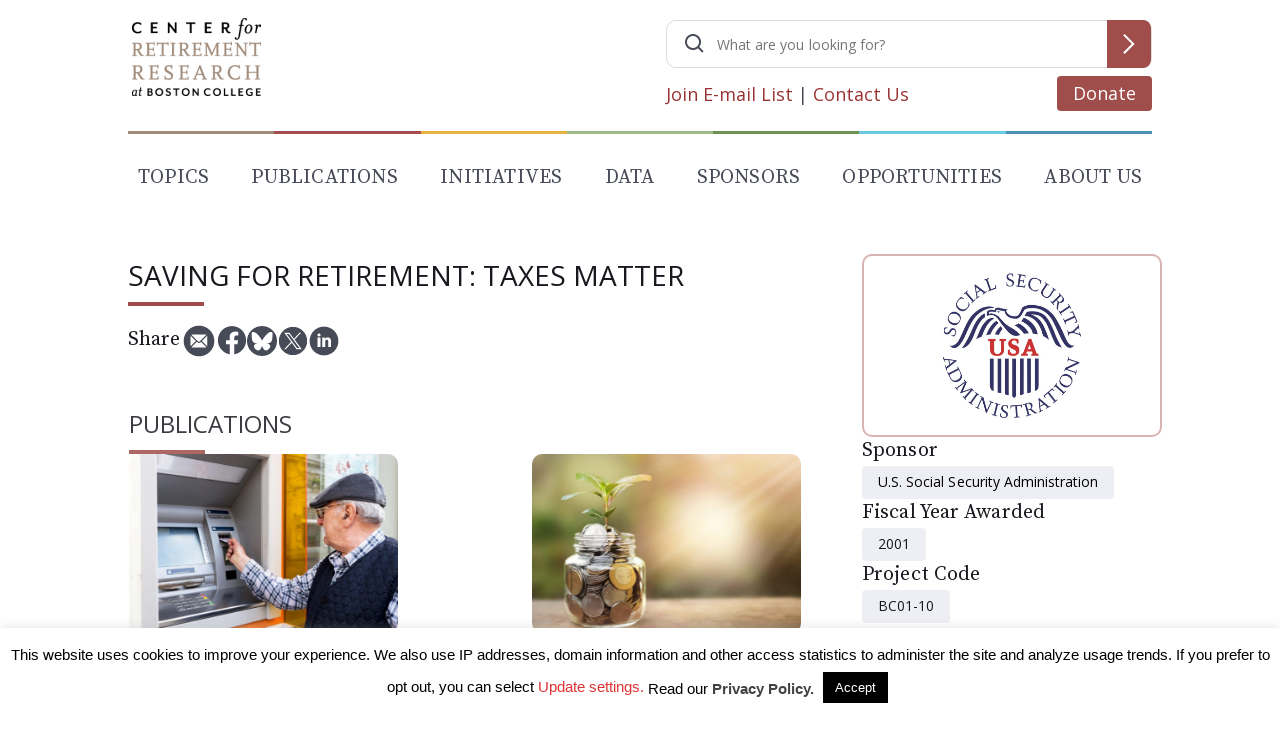

--- FILE ---
content_type: text/html; charset=utf-8
request_url: https://www.google.com/recaptcha/api2/anchor?ar=1&k=6LfEx5UaAAAAAB9ga037HYs3yJ3rXKqxMP_NOBuv&co=aHR0cHM6Ly9jcnIuYmMuZWR1OjQ0Mw..&hl=en&v=PoyoqOPhxBO7pBk68S4YbpHZ&size=invisible&anchor-ms=20000&execute-ms=30000&cb=m1wljl1x2e71
body_size: 48604
content:
<!DOCTYPE HTML><html dir="ltr" lang="en"><head><meta http-equiv="Content-Type" content="text/html; charset=UTF-8">
<meta http-equiv="X-UA-Compatible" content="IE=edge">
<title>reCAPTCHA</title>
<style type="text/css">
/* cyrillic-ext */
@font-face {
  font-family: 'Roboto';
  font-style: normal;
  font-weight: 400;
  font-stretch: 100%;
  src: url(//fonts.gstatic.com/s/roboto/v48/KFO7CnqEu92Fr1ME7kSn66aGLdTylUAMa3GUBHMdazTgWw.woff2) format('woff2');
  unicode-range: U+0460-052F, U+1C80-1C8A, U+20B4, U+2DE0-2DFF, U+A640-A69F, U+FE2E-FE2F;
}
/* cyrillic */
@font-face {
  font-family: 'Roboto';
  font-style: normal;
  font-weight: 400;
  font-stretch: 100%;
  src: url(//fonts.gstatic.com/s/roboto/v48/KFO7CnqEu92Fr1ME7kSn66aGLdTylUAMa3iUBHMdazTgWw.woff2) format('woff2');
  unicode-range: U+0301, U+0400-045F, U+0490-0491, U+04B0-04B1, U+2116;
}
/* greek-ext */
@font-face {
  font-family: 'Roboto';
  font-style: normal;
  font-weight: 400;
  font-stretch: 100%;
  src: url(//fonts.gstatic.com/s/roboto/v48/KFO7CnqEu92Fr1ME7kSn66aGLdTylUAMa3CUBHMdazTgWw.woff2) format('woff2');
  unicode-range: U+1F00-1FFF;
}
/* greek */
@font-face {
  font-family: 'Roboto';
  font-style: normal;
  font-weight: 400;
  font-stretch: 100%;
  src: url(//fonts.gstatic.com/s/roboto/v48/KFO7CnqEu92Fr1ME7kSn66aGLdTylUAMa3-UBHMdazTgWw.woff2) format('woff2');
  unicode-range: U+0370-0377, U+037A-037F, U+0384-038A, U+038C, U+038E-03A1, U+03A3-03FF;
}
/* math */
@font-face {
  font-family: 'Roboto';
  font-style: normal;
  font-weight: 400;
  font-stretch: 100%;
  src: url(//fonts.gstatic.com/s/roboto/v48/KFO7CnqEu92Fr1ME7kSn66aGLdTylUAMawCUBHMdazTgWw.woff2) format('woff2');
  unicode-range: U+0302-0303, U+0305, U+0307-0308, U+0310, U+0312, U+0315, U+031A, U+0326-0327, U+032C, U+032F-0330, U+0332-0333, U+0338, U+033A, U+0346, U+034D, U+0391-03A1, U+03A3-03A9, U+03B1-03C9, U+03D1, U+03D5-03D6, U+03F0-03F1, U+03F4-03F5, U+2016-2017, U+2034-2038, U+203C, U+2040, U+2043, U+2047, U+2050, U+2057, U+205F, U+2070-2071, U+2074-208E, U+2090-209C, U+20D0-20DC, U+20E1, U+20E5-20EF, U+2100-2112, U+2114-2115, U+2117-2121, U+2123-214F, U+2190, U+2192, U+2194-21AE, U+21B0-21E5, U+21F1-21F2, U+21F4-2211, U+2213-2214, U+2216-22FF, U+2308-230B, U+2310, U+2319, U+231C-2321, U+2336-237A, U+237C, U+2395, U+239B-23B7, U+23D0, U+23DC-23E1, U+2474-2475, U+25AF, U+25B3, U+25B7, U+25BD, U+25C1, U+25CA, U+25CC, U+25FB, U+266D-266F, U+27C0-27FF, U+2900-2AFF, U+2B0E-2B11, U+2B30-2B4C, U+2BFE, U+3030, U+FF5B, U+FF5D, U+1D400-1D7FF, U+1EE00-1EEFF;
}
/* symbols */
@font-face {
  font-family: 'Roboto';
  font-style: normal;
  font-weight: 400;
  font-stretch: 100%;
  src: url(//fonts.gstatic.com/s/roboto/v48/KFO7CnqEu92Fr1ME7kSn66aGLdTylUAMaxKUBHMdazTgWw.woff2) format('woff2');
  unicode-range: U+0001-000C, U+000E-001F, U+007F-009F, U+20DD-20E0, U+20E2-20E4, U+2150-218F, U+2190, U+2192, U+2194-2199, U+21AF, U+21E6-21F0, U+21F3, U+2218-2219, U+2299, U+22C4-22C6, U+2300-243F, U+2440-244A, U+2460-24FF, U+25A0-27BF, U+2800-28FF, U+2921-2922, U+2981, U+29BF, U+29EB, U+2B00-2BFF, U+4DC0-4DFF, U+FFF9-FFFB, U+10140-1018E, U+10190-1019C, U+101A0, U+101D0-101FD, U+102E0-102FB, U+10E60-10E7E, U+1D2C0-1D2D3, U+1D2E0-1D37F, U+1F000-1F0FF, U+1F100-1F1AD, U+1F1E6-1F1FF, U+1F30D-1F30F, U+1F315, U+1F31C, U+1F31E, U+1F320-1F32C, U+1F336, U+1F378, U+1F37D, U+1F382, U+1F393-1F39F, U+1F3A7-1F3A8, U+1F3AC-1F3AF, U+1F3C2, U+1F3C4-1F3C6, U+1F3CA-1F3CE, U+1F3D4-1F3E0, U+1F3ED, U+1F3F1-1F3F3, U+1F3F5-1F3F7, U+1F408, U+1F415, U+1F41F, U+1F426, U+1F43F, U+1F441-1F442, U+1F444, U+1F446-1F449, U+1F44C-1F44E, U+1F453, U+1F46A, U+1F47D, U+1F4A3, U+1F4B0, U+1F4B3, U+1F4B9, U+1F4BB, U+1F4BF, U+1F4C8-1F4CB, U+1F4D6, U+1F4DA, U+1F4DF, U+1F4E3-1F4E6, U+1F4EA-1F4ED, U+1F4F7, U+1F4F9-1F4FB, U+1F4FD-1F4FE, U+1F503, U+1F507-1F50B, U+1F50D, U+1F512-1F513, U+1F53E-1F54A, U+1F54F-1F5FA, U+1F610, U+1F650-1F67F, U+1F687, U+1F68D, U+1F691, U+1F694, U+1F698, U+1F6AD, U+1F6B2, U+1F6B9-1F6BA, U+1F6BC, U+1F6C6-1F6CF, U+1F6D3-1F6D7, U+1F6E0-1F6EA, U+1F6F0-1F6F3, U+1F6F7-1F6FC, U+1F700-1F7FF, U+1F800-1F80B, U+1F810-1F847, U+1F850-1F859, U+1F860-1F887, U+1F890-1F8AD, U+1F8B0-1F8BB, U+1F8C0-1F8C1, U+1F900-1F90B, U+1F93B, U+1F946, U+1F984, U+1F996, U+1F9E9, U+1FA00-1FA6F, U+1FA70-1FA7C, U+1FA80-1FA89, U+1FA8F-1FAC6, U+1FACE-1FADC, U+1FADF-1FAE9, U+1FAF0-1FAF8, U+1FB00-1FBFF;
}
/* vietnamese */
@font-face {
  font-family: 'Roboto';
  font-style: normal;
  font-weight: 400;
  font-stretch: 100%;
  src: url(//fonts.gstatic.com/s/roboto/v48/KFO7CnqEu92Fr1ME7kSn66aGLdTylUAMa3OUBHMdazTgWw.woff2) format('woff2');
  unicode-range: U+0102-0103, U+0110-0111, U+0128-0129, U+0168-0169, U+01A0-01A1, U+01AF-01B0, U+0300-0301, U+0303-0304, U+0308-0309, U+0323, U+0329, U+1EA0-1EF9, U+20AB;
}
/* latin-ext */
@font-face {
  font-family: 'Roboto';
  font-style: normal;
  font-weight: 400;
  font-stretch: 100%;
  src: url(//fonts.gstatic.com/s/roboto/v48/KFO7CnqEu92Fr1ME7kSn66aGLdTylUAMa3KUBHMdazTgWw.woff2) format('woff2');
  unicode-range: U+0100-02BA, U+02BD-02C5, U+02C7-02CC, U+02CE-02D7, U+02DD-02FF, U+0304, U+0308, U+0329, U+1D00-1DBF, U+1E00-1E9F, U+1EF2-1EFF, U+2020, U+20A0-20AB, U+20AD-20C0, U+2113, U+2C60-2C7F, U+A720-A7FF;
}
/* latin */
@font-face {
  font-family: 'Roboto';
  font-style: normal;
  font-weight: 400;
  font-stretch: 100%;
  src: url(//fonts.gstatic.com/s/roboto/v48/KFO7CnqEu92Fr1ME7kSn66aGLdTylUAMa3yUBHMdazQ.woff2) format('woff2');
  unicode-range: U+0000-00FF, U+0131, U+0152-0153, U+02BB-02BC, U+02C6, U+02DA, U+02DC, U+0304, U+0308, U+0329, U+2000-206F, U+20AC, U+2122, U+2191, U+2193, U+2212, U+2215, U+FEFF, U+FFFD;
}
/* cyrillic-ext */
@font-face {
  font-family: 'Roboto';
  font-style: normal;
  font-weight: 500;
  font-stretch: 100%;
  src: url(//fonts.gstatic.com/s/roboto/v48/KFO7CnqEu92Fr1ME7kSn66aGLdTylUAMa3GUBHMdazTgWw.woff2) format('woff2');
  unicode-range: U+0460-052F, U+1C80-1C8A, U+20B4, U+2DE0-2DFF, U+A640-A69F, U+FE2E-FE2F;
}
/* cyrillic */
@font-face {
  font-family: 'Roboto';
  font-style: normal;
  font-weight: 500;
  font-stretch: 100%;
  src: url(//fonts.gstatic.com/s/roboto/v48/KFO7CnqEu92Fr1ME7kSn66aGLdTylUAMa3iUBHMdazTgWw.woff2) format('woff2');
  unicode-range: U+0301, U+0400-045F, U+0490-0491, U+04B0-04B1, U+2116;
}
/* greek-ext */
@font-face {
  font-family: 'Roboto';
  font-style: normal;
  font-weight: 500;
  font-stretch: 100%;
  src: url(//fonts.gstatic.com/s/roboto/v48/KFO7CnqEu92Fr1ME7kSn66aGLdTylUAMa3CUBHMdazTgWw.woff2) format('woff2');
  unicode-range: U+1F00-1FFF;
}
/* greek */
@font-face {
  font-family: 'Roboto';
  font-style: normal;
  font-weight: 500;
  font-stretch: 100%;
  src: url(//fonts.gstatic.com/s/roboto/v48/KFO7CnqEu92Fr1ME7kSn66aGLdTylUAMa3-UBHMdazTgWw.woff2) format('woff2');
  unicode-range: U+0370-0377, U+037A-037F, U+0384-038A, U+038C, U+038E-03A1, U+03A3-03FF;
}
/* math */
@font-face {
  font-family: 'Roboto';
  font-style: normal;
  font-weight: 500;
  font-stretch: 100%;
  src: url(//fonts.gstatic.com/s/roboto/v48/KFO7CnqEu92Fr1ME7kSn66aGLdTylUAMawCUBHMdazTgWw.woff2) format('woff2');
  unicode-range: U+0302-0303, U+0305, U+0307-0308, U+0310, U+0312, U+0315, U+031A, U+0326-0327, U+032C, U+032F-0330, U+0332-0333, U+0338, U+033A, U+0346, U+034D, U+0391-03A1, U+03A3-03A9, U+03B1-03C9, U+03D1, U+03D5-03D6, U+03F0-03F1, U+03F4-03F5, U+2016-2017, U+2034-2038, U+203C, U+2040, U+2043, U+2047, U+2050, U+2057, U+205F, U+2070-2071, U+2074-208E, U+2090-209C, U+20D0-20DC, U+20E1, U+20E5-20EF, U+2100-2112, U+2114-2115, U+2117-2121, U+2123-214F, U+2190, U+2192, U+2194-21AE, U+21B0-21E5, U+21F1-21F2, U+21F4-2211, U+2213-2214, U+2216-22FF, U+2308-230B, U+2310, U+2319, U+231C-2321, U+2336-237A, U+237C, U+2395, U+239B-23B7, U+23D0, U+23DC-23E1, U+2474-2475, U+25AF, U+25B3, U+25B7, U+25BD, U+25C1, U+25CA, U+25CC, U+25FB, U+266D-266F, U+27C0-27FF, U+2900-2AFF, U+2B0E-2B11, U+2B30-2B4C, U+2BFE, U+3030, U+FF5B, U+FF5D, U+1D400-1D7FF, U+1EE00-1EEFF;
}
/* symbols */
@font-face {
  font-family: 'Roboto';
  font-style: normal;
  font-weight: 500;
  font-stretch: 100%;
  src: url(//fonts.gstatic.com/s/roboto/v48/KFO7CnqEu92Fr1ME7kSn66aGLdTylUAMaxKUBHMdazTgWw.woff2) format('woff2');
  unicode-range: U+0001-000C, U+000E-001F, U+007F-009F, U+20DD-20E0, U+20E2-20E4, U+2150-218F, U+2190, U+2192, U+2194-2199, U+21AF, U+21E6-21F0, U+21F3, U+2218-2219, U+2299, U+22C4-22C6, U+2300-243F, U+2440-244A, U+2460-24FF, U+25A0-27BF, U+2800-28FF, U+2921-2922, U+2981, U+29BF, U+29EB, U+2B00-2BFF, U+4DC0-4DFF, U+FFF9-FFFB, U+10140-1018E, U+10190-1019C, U+101A0, U+101D0-101FD, U+102E0-102FB, U+10E60-10E7E, U+1D2C0-1D2D3, U+1D2E0-1D37F, U+1F000-1F0FF, U+1F100-1F1AD, U+1F1E6-1F1FF, U+1F30D-1F30F, U+1F315, U+1F31C, U+1F31E, U+1F320-1F32C, U+1F336, U+1F378, U+1F37D, U+1F382, U+1F393-1F39F, U+1F3A7-1F3A8, U+1F3AC-1F3AF, U+1F3C2, U+1F3C4-1F3C6, U+1F3CA-1F3CE, U+1F3D4-1F3E0, U+1F3ED, U+1F3F1-1F3F3, U+1F3F5-1F3F7, U+1F408, U+1F415, U+1F41F, U+1F426, U+1F43F, U+1F441-1F442, U+1F444, U+1F446-1F449, U+1F44C-1F44E, U+1F453, U+1F46A, U+1F47D, U+1F4A3, U+1F4B0, U+1F4B3, U+1F4B9, U+1F4BB, U+1F4BF, U+1F4C8-1F4CB, U+1F4D6, U+1F4DA, U+1F4DF, U+1F4E3-1F4E6, U+1F4EA-1F4ED, U+1F4F7, U+1F4F9-1F4FB, U+1F4FD-1F4FE, U+1F503, U+1F507-1F50B, U+1F50D, U+1F512-1F513, U+1F53E-1F54A, U+1F54F-1F5FA, U+1F610, U+1F650-1F67F, U+1F687, U+1F68D, U+1F691, U+1F694, U+1F698, U+1F6AD, U+1F6B2, U+1F6B9-1F6BA, U+1F6BC, U+1F6C6-1F6CF, U+1F6D3-1F6D7, U+1F6E0-1F6EA, U+1F6F0-1F6F3, U+1F6F7-1F6FC, U+1F700-1F7FF, U+1F800-1F80B, U+1F810-1F847, U+1F850-1F859, U+1F860-1F887, U+1F890-1F8AD, U+1F8B0-1F8BB, U+1F8C0-1F8C1, U+1F900-1F90B, U+1F93B, U+1F946, U+1F984, U+1F996, U+1F9E9, U+1FA00-1FA6F, U+1FA70-1FA7C, U+1FA80-1FA89, U+1FA8F-1FAC6, U+1FACE-1FADC, U+1FADF-1FAE9, U+1FAF0-1FAF8, U+1FB00-1FBFF;
}
/* vietnamese */
@font-face {
  font-family: 'Roboto';
  font-style: normal;
  font-weight: 500;
  font-stretch: 100%;
  src: url(//fonts.gstatic.com/s/roboto/v48/KFO7CnqEu92Fr1ME7kSn66aGLdTylUAMa3OUBHMdazTgWw.woff2) format('woff2');
  unicode-range: U+0102-0103, U+0110-0111, U+0128-0129, U+0168-0169, U+01A0-01A1, U+01AF-01B0, U+0300-0301, U+0303-0304, U+0308-0309, U+0323, U+0329, U+1EA0-1EF9, U+20AB;
}
/* latin-ext */
@font-face {
  font-family: 'Roboto';
  font-style: normal;
  font-weight: 500;
  font-stretch: 100%;
  src: url(//fonts.gstatic.com/s/roboto/v48/KFO7CnqEu92Fr1ME7kSn66aGLdTylUAMa3KUBHMdazTgWw.woff2) format('woff2');
  unicode-range: U+0100-02BA, U+02BD-02C5, U+02C7-02CC, U+02CE-02D7, U+02DD-02FF, U+0304, U+0308, U+0329, U+1D00-1DBF, U+1E00-1E9F, U+1EF2-1EFF, U+2020, U+20A0-20AB, U+20AD-20C0, U+2113, U+2C60-2C7F, U+A720-A7FF;
}
/* latin */
@font-face {
  font-family: 'Roboto';
  font-style: normal;
  font-weight: 500;
  font-stretch: 100%;
  src: url(//fonts.gstatic.com/s/roboto/v48/KFO7CnqEu92Fr1ME7kSn66aGLdTylUAMa3yUBHMdazQ.woff2) format('woff2');
  unicode-range: U+0000-00FF, U+0131, U+0152-0153, U+02BB-02BC, U+02C6, U+02DA, U+02DC, U+0304, U+0308, U+0329, U+2000-206F, U+20AC, U+2122, U+2191, U+2193, U+2212, U+2215, U+FEFF, U+FFFD;
}
/* cyrillic-ext */
@font-face {
  font-family: 'Roboto';
  font-style: normal;
  font-weight: 900;
  font-stretch: 100%;
  src: url(//fonts.gstatic.com/s/roboto/v48/KFO7CnqEu92Fr1ME7kSn66aGLdTylUAMa3GUBHMdazTgWw.woff2) format('woff2');
  unicode-range: U+0460-052F, U+1C80-1C8A, U+20B4, U+2DE0-2DFF, U+A640-A69F, U+FE2E-FE2F;
}
/* cyrillic */
@font-face {
  font-family: 'Roboto';
  font-style: normal;
  font-weight: 900;
  font-stretch: 100%;
  src: url(//fonts.gstatic.com/s/roboto/v48/KFO7CnqEu92Fr1ME7kSn66aGLdTylUAMa3iUBHMdazTgWw.woff2) format('woff2');
  unicode-range: U+0301, U+0400-045F, U+0490-0491, U+04B0-04B1, U+2116;
}
/* greek-ext */
@font-face {
  font-family: 'Roboto';
  font-style: normal;
  font-weight: 900;
  font-stretch: 100%;
  src: url(//fonts.gstatic.com/s/roboto/v48/KFO7CnqEu92Fr1ME7kSn66aGLdTylUAMa3CUBHMdazTgWw.woff2) format('woff2');
  unicode-range: U+1F00-1FFF;
}
/* greek */
@font-face {
  font-family: 'Roboto';
  font-style: normal;
  font-weight: 900;
  font-stretch: 100%;
  src: url(//fonts.gstatic.com/s/roboto/v48/KFO7CnqEu92Fr1ME7kSn66aGLdTylUAMa3-UBHMdazTgWw.woff2) format('woff2');
  unicode-range: U+0370-0377, U+037A-037F, U+0384-038A, U+038C, U+038E-03A1, U+03A3-03FF;
}
/* math */
@font-face {
  font-family: 'Roboto';
  font-style: normal;
  font-weight: 900;
  font-stretch: 100%;
  src: url(//fonts.gstatic.com/s/roboto/v48/KFO7CnqEu92Fr1ME7kSn66aGLdTylUAMawCUBHMdazTgWw.woff2) format('woff2');
  unicode-range: U+0302-0303, U+0305, U+0307-0308, U+0310, U+0312, U+0315, U+031A, U+0326-0327, U+032C, U+032F-0330, U+0332-0333, U+0338, U+033A, U+0346, U+034D, U+0391-03A1, U+03A3-03A9, U+03B1-03C9, U+03D1, U+03D5-03D6, U+03F0-03F1, U+03F4-03F5, U+2016-2017, U+2034-2038, U+203C, U+2040, U+2043, U+2047, U+2050, U+2057, U+205F, U+2070-2071, U+2074-208E, U+2090-209C, U+20D0-20DC, U+20E1, U+20E5-20EF, U+2100-2112, U+2114-2115, U+2117-2121, U+2123-214F, U+2190, U+2192, U+2194-21AE, U+21B0-21E5, U+21F1-21F2, U+21F4-2211, U+2213-2214, U+2216-22FF, U+2308-230B, U+2310, U+2319, U+231C-2321, U+2336-237A, U+237C, U+2395, U+239B-23B7, U+23D0, U+23DC-23E1, U+2474-2475, U+25AF, U+25B3, U+25B7, U+25BD, U+25C1, U+25CA, U+25CC, U+25FB, U+266D-266F, U+27C0-27FF, U+2900-2AFF, U+2B0E-2B11, U+2B30-2B4C, U+2BFE, U+3030, U+FF5B, U+FF5D, U+1D400-1D7FF, U+1EE00-1EEFF;
}
/* symbols */
@font-face {
  font-family: 'Roboto';
  font-style: normal;
  font-weight: 900;
  font-stretch: 100%;
  src: url(//fonts.gstatic.com/s/roboto/v48/KFO7CnqEu92Fr1ME7kSn66aGLdTylUAMaxKUBHMdazTgWw.woff2) format('woff2');
  unicode-range: U+0001-000C, U+000E-001F, U+007F-009F, U+20DD-20E0, U+20E2-20E4, U+2150-218F, U+2190, U+2192, U+2194-2199, U+21AF, U+21E6-21F0, U+21F3, U+2218-2219, U+2299, U+22C4-22C6, U+2300-243F, U+2440-244A, U+2460-24FF, U+25A0-27BF, U+2800-28FF, U+2921-2922, U+2981, U+29BF, U+29EB, U+2B00-2BFF, U+4DC0-4DFF, U+FFF9-FFFB, U+10140-1018E, U+10190-1019C, U+101A0, U+101D0-101FD, U+102E0-102FB, U+10E60-10E7E, U+1D2C0-1D2D3, U+1D2E0-1D37F, U+1F000-1F0FF, U+1F100-1F1AD, U+1F1E6-1F1FF, U+1F30D-1F30F, U+1F315, U+1F31C, U+1F31E, U+1F320-1F32C, U+1F336, U+1F378, U+1F37D, U+1F382, U+1F393-1F39F, U+1F3A7-1F3A8, U+1F3AC-1F3AF, U+1F3C2, U+1F3C4-1F3C6, U+1F3CA-1F3CE, U+1F3D4-1F3E0, U+1F3ED, U+1F3F1-1F3F3, U+1F3F5-1F3F7, U+1F408, U+1F415, U+1F41F, U+1F426, U+1F43F, U+1F441-1F442, U+1F444, U+1F446-1F449, U+1F44C-1F44E, U+1F453, U+1F46A, U+1F47D, U+1F4A3, U+1F4B0, U+1F4B3, U+1F4B9, U+1F4BB, U+1F4BF, U+1F4C8-1F4CB, U+1F4D6, U+1F4DA, U+1F4DF, U+1F4E3-1F4E6, U+1F4EA-1F4ED, U+1F4F7, U+1F4F9-1F4FB, U+1F4FD-1F4FE, U+1F503, U+1F507-1F50B, U+1F50D, U+1F512-1F513, U+1F53E-1F54A, U+1F54F-1F5FA, U+1F610, U+1F650-1F67F, U+1F687, U+1F68D, U+1F691, U+1F694, U+1F698, U+1F6AD, U+1F6B2, U+1F6B9-1F6BA, U+1F6BC, U+1F6C6-1F6CF, U+1F6D3-1F6D7, U+1F6E0-1F6EA, U+1F6F0-1F6F3, U+1F6F7-1F6FC, U+1F700-1F7FF, U+1F800-1F80B, U+1F810-1F847, U+1F850-1F859, U+1F860-1F887, U+1F890-1F8AD, U+1F8B0-1F8BB, U+1F8C0-1F8C1, U+1F900-1F90B, U+1F93B, U+1F946, U+1F984, U+1F996, U+1F9E9, U+1FA00-1FA6F, U+1FA70-1FA7C, U+1FA80-1FA89, U+1FA8F-1FAC6, U+1FACE-1FADC, U+1FADF-1FAE9, U+1FAF0-1FAF8, U+1FB00-1FBFF;
}
/* vietnamese */
@font-face {
  font-family: 'Roboto';
  font-style: normal;
  font-weight: 900;
  font-stretch: 100%;
  src: url(//fonts.gstatic.com/s/roboto/v48/KFO7CnqEu92Fr1ME7kSn66aGLdTylUAMa3OUBHMdazTgWw.woff2) format('woff2');
  unicode-range: U+0102-0103, U+0110-0111, U+0128-0129, U+0168-0169, U+01A0-01A1, U+01AF-01B0, U+0300-0301, U+0303-0304, U+0308-0309, U+0323, U+0329, U+1EA0-1EF9, U+20AB;
}
/* latin-ext */
@font-face {
  font-family: 'Roboto';
  font-style: normal;
  font-weight: 900;
  font-stretch: 100%;
  src: url(//fonts.gstatic.com/s/roboto/v48/KFO7CnqEu92Fr1ME7kSn66aGLdTylUAMa3KUBHMdazTgWw.woff2) format('woff2');
  unicode-range: U+0100-02BA, U+02BD-02C5, U+02C7-02CC, U+02CE-02D7, U+02DD-02FF, U+0304, U+0308, U+0329, U+1D00-1DBF, U+1E00-1E9F, U+1EF2-1EFF, U+2020, U+20A0-20AB, U+20AD-20C0, U+2113, U+2C60-2C7F, U+A720-A7FF;
}
/* latin */
@font-face {
  font-family: 'Roboto';
  font-style: normal;
  font-weight: 900;
  font-stretch: 100%;
  src: url(//fonts.gstatic.com/s/roboto/v48/KFO7CnqEu92Fr1ME7kSn66aGLdTylUAMa3yUBHMdazQ.woff2) format('woff2');
  unicode-range: U+0000-00FF, U+0131, U+0152-0153, U+02BB-02BC, U+02C6, U+02DA, U+02DC, U+0304, U+0308, U+0329, U+2000-206F, U+20AC, U+2122, U+2191, U+2193, U+2212, U+2215, U+FEFF, U+FFFD;
}

</style>
<link rel="stylesheet" type="text/css" href="https://www.gstatic.com/recaptcha/releases/PoyoqOPhxBO7pBk68S4YbpHZ/styles__ltr.css">
<script nonce="i92Iy1QfmbiND7yFdi1Lgw" type="text/javascript">window['__recaptcha_api'] = 'https://www.google.com/recaptcha/api2/';</script>
<script type="text/javascript" src="https://www.gstatic.com/recaptcha/releases/PoyoqOPhxBO7pBk68S4YbpHZ/recaptcha__en.js" nonce="i92Iy1QfmbiND7yFdi1Lgw">
      
    </script></head>
<body><div id="rc-anchor-alert" class="rc-anchor-alert"></div>
<input type="hidden" id="recaptcha-token" value="[base64]">
<script type="text/javascript" nonce="i92Iy1QfmbiND7yFdi1Lgw">
      recaptcha.anchor.Main.init("[\x22ainput\x22,[\x22bgdata\x22,\x22\x22,\[base64]/[base64]/[base64]/[base64]/[base64]/[base64]/KGcoTywyNTMsTy5PKSxVRyhPLEMpKTpnKE8sMjUzLEMpLE8pKSxsKSksTykpfSxieT1mdW5jdGlvbihDLE8sdSxsKXtmb3IobD0odT1SKEMpLDApO08+MDtPLS0pbD1sPDw4fFooQyk7ZyhDLHUsbCl9LFVHPWZ1bmN0aW9uKEMsTyl7Qy5pLmxlbmd0aD4xMDQ/[base64]/[base64]/[base64]/[base64]/[base64]/[base64]/[base64]\\u003d\x22,\[base64]\\u003d\\u003d\x22,\x22w43Cky5PwoHDqSfCmMKmTMKQw5vCkC1cw45uJsOYw4VpOVXCqXtXc8OGwrPDjMOMw5zCiDhqwqg3NTXDqQLCtHTDlsOGYhs9w4HDksOkw6/DmsKxwovCgcOnAQzCrMKqw7XDqnYywoHClXHDqcOWZcKXwrTCtsK0dz7DsV3CqcKeJMKowqzClXRmw7LCssOSw717P8KjAU/CisKQcVNEw4DCihZNbcOUwpF4SsKqw7Zuwq0Jw4YtwrA5esKEw5/CnMKfwpfDnMK7IH7DrnjDnUPCjwtBwpHCuTcqRcKaw4VqWMK0Ay8eEiBCLMO8wpbDisKGw7rCq8KgasOxC203McKYaHkpwovDjsO1w4PCjsO3w5AHw65PJcO1wqPDnjzDmHkAw5lUw5lBwq3Ck1sOK2B1wo5jw67CtcKUWmI4eMOfw5MkFEhZwrFxw7kkF1kFwpTCul/DiXIOR8KAUQnCusOxNE5yAVfDt8Oawq3CuRQEbMOOw6TCpw5AFVnDmDLDlX8vwoF3IsKmw73Cm8KbCwsWw4LCkDbCkBN3wrs/w5LCjmYObiImwqLCkMK8OsKcAgrCt0rDnsKfwpzDqG5gWcKgZUrDnBrCucOWwqZ+SAvCicKHYz4GHwTDksOqwpxnw6/DosO9w6TCkMOhwr3CqibCi1k9MENVw77CqcO/FT3Dv8OQwpVtwqjDvsObwoDCt8Osw6jCs8OhwoHCu8KBG8Ooc8K7wqHCq2d0w5fCojU+ScOTFg0yKcOkw49qwq5Uw4fDh8OjLUpAwqEyZsOzwohCw7TCi3nCnXLClkMgwonCjGtpw4lqJVfCvXbDu8OjMcO8QS4hSsKRe8O/Pl3Dth/CrMKJZhrDg8OFwrjCrSgzQMOuSMO9w7AjXsOuw6/CpDMhw57ClsOiLiPDvSjCk8KTw4XDmyrDlkUqbcKKOB/Dt2DCusObw6EabcKjRwU2ecK1w7PClxDDucKCCMOSw7nDrcKPwogNQj/[base64]/CmFgnw5nDtcO/wrXCksKCw4LDq8KOwqU7wq3DhgoiwpoYCRZFfcK/w4XDvxjCmAjCngV/w6DChsOrEUjChw57e27CplHCt34Qwplgw6fDqcKVw43DjmnDhMKOw4/CtMOuw5dwJ8OiDcObACN+CEYaScKZw7FgwpBCwpQSw6wIw5A+w5kDw4jDvcOjKS5OwrJCQQzDk8KxIcKgw4/CrMKyG8OtPTbDgi7Cp8KSawLCssKewr/Cm8ODb8OFRMOpYMKLFEbDvsKPfCcDwptvG8Oyw4YpwqjDk8OWEThVwp4IdsK/O8KzNADDo0XDjsKKFcO+fsO/[base64]/a8KXw5TCvMOCwpotw5nCgcOrXhzCvAXChULCvW17w7HDmHgyEEQ/McO5UcKpw7fDl8KsJ8OtwrwyEcOywpHDsMKsw6jDhsK7wqnCnh7CqizCmnF5MH7Dlx/[base64]/wqHCuRbDt8KUwonCn1ZXwplOwqvChcK3w5LDiXvDlSx7wobCicK2woEywofDmW4LwoTCii9fKMOXb8Oaw4Vpwqpuw7bCncKJOy1cwq9aw7PCrD3DhU3DrRLDhVgywpogVsONTHjDuxsbY1k3XMOOwr7CiQpNw6/DrcOkw7TDpFFFN3kEw6LDsGjDv1plKghbZsKzw4IeaMOEwrvDghgiNcOdwqzCgMKjb8OXBMOIwoZkVMOtBiU/RsOzw7DChMKFwrR+w7YRXGjDoSbDo8ORw4nDrcOiNiJ7e28KHVDCn1LCjSrDsDtbwpDCu1rCuy3CmMKXw54Zwrs9MGQfPcORw6/DghoOwpDCkhJrwpzChmAJw7MJw5lcw5cOwpDCtcOpGMOIwqtcX1Rpw6XDklzCisKVdlhqwqfCmDgVM8KPACcWJzhsGMOswpbDo8KifMKAwrbDoxHDqRPCiBABw6nCoArDjRHDj8OAXnMBwpPDiTHDuwDCisKAYTwTeMKdw497Bj3DqcKDw5LCrsK/d8OGwr46TBIWdQDCngDCp8OiPMKxf07Co0RvXsK/[base64]/DuHzDgRPCu8OYwrQ/w5BQw6DCtGtlwpl5wrDDqU/CpcKDwo3DgMOzYcKvwqVZDUItw7DDicKFw7oVw7jDr8KIQCLCvSzCtk3Dm8OgNsO8wpU2w7J2wpZLw689w4Qtw4DDscKPWcOawpPCm8K8E8K1VcO7AMKbCcOgw5HCiXYMw6cwwoA7woLDjX3DgmLClQzDjTPDmQXCpwULf04twr7CplXDvMKCFDw6DwDDocKKaQ/[base64]/[base64]/Dg8K4OhzDvB3CsMKhwqUyNgDDrBBnwp4gwrY5CmrCscK1wq1OcVTCjsKaZhDDsHo3wpXChgTCiUDCuhQlwqjCpzjDuz1bImAuw7LDjDzClMK9UhdmRMOgL3vDvsONw4XDqwbCg8KPeW1CwrF4woVFCSDCuxXDjMOvw4x8wrXCrz/DmltJwqHDm1pIPjxjwp8FwrrCs8Obw6kiwoFKRMORdGYpIwt7c3bCqsOyw4cQwohmw5XDmcOsFMKlccKNGEjCpWHCtMK/YBsPHUl4w4F8Fk7DlMKgXcKQw73CvAXDjsOZwpnDlcOQwonDmx/DmsO2UEHCmsKhwrTDpcOjw63DncO2ZVXCokzCl8KWw7XDisKKWsK4w7DDphktIxM7AcODWXZWH8OcMsOuJGV3wqHCrcO+ScKiX0YNw4bDnlUFwpwdAsKBwo/[base64]/DvQwywrdkfHPCh8KkwpbDsyzCkTfClwIaw4rDvsKlw4Ubw45/PnrDuMKjw5vDqcOSf8OlO8OdwpBvw5UbchnDv8KxwpLCl3IHfHjCk8OXUsK3wqVswqHCuFdxEsOXN8K8YkjCsHUDCj3DiVDDoMOlwqYcbsKWWcKtw5xHEsKCIcK+wr/CsnzCr8Osw6owZMOwSy4pAcOlw7zCscOdw7/CtWZ+w6JLwpLCrWYtchAhw5LDmADDn1I1RBoAODVaw6TDjz5GECR4XcKKw4Qkw4bCpcOVa8OgwpJbBMK2TcKsKVwtw7bCuifCqcK6wrbCkSrDuBXDgRgtSgc1ezY6X8KKwptvw4xAcjlSw5/[base64]/ClsK9Z8OswqQjI8K7wqbCpsOmw4bCog/CuGgsETw0DyoqwqLDnmZOVlPDpn4FwrPDj8OPw5J1O8OZwrvDjGI+BsK3PjPCq3jCm0YwwpjCmMKDbRpbw6XClz3CpsOzOsKSw5oPwqgew5YFXsOxAcO8w5fDlcKQUAxHw47ChsKnw5IcMcOKw67Cnw/CqMOSw6Yqw6DDjcK8woDCscKqw6zDtMKVw4FHwo3DusOvc1YRTMK4wr/DicOsw5QNGTUswq5FTFvCnAPDpcOTw47CgMKsSMKGbQzDhSkzwr8Nw5F0w5/CphHDrsOAQTHDnkLDpsK4wpzDgALCiGvChcOvwq1iEwrCrlMuw6tdw7FxwoZZLsKLJzt4w4fCpMK1w6XCggLCjTfCvn/Dl2/[base64]/CuMOiTjlyw6dQw7NGw53DhcKjw4LDiMObQRpIwpYxwolORVzCpsKHw4YbwqN6wp9+bBDDiMKFMg5iLmzCk8K3K8OOwpbDosOjY8KAw5IvEsKwwoIxw6DCtsKcdz5Kw7gAwoJzw7sbw43DgMKyacKFwo96Qy7CtDMGw4s1Xh0cw6wMw7rDrMOEwr/DjsKdwrwCwrJGKnPDjcKgwq3Cq07CtMOhTMKnw4XChsO4fMOKDcOUSXDDucKqS3bDn8KeE8OCTVjCqMO7TMO/[base64]/DuBwrwoo9w5DDrcO/U8OGM8OQwrYqw77CqsKqPMKYaMO3EMKhPEp5wpTCscKkdgPDpF/[base64]/DrR1pw4VobMKyw63Ck2PDmsKhwpLDmcKdw7IPJcOqwpUzO8K2XsKRZMKhwo/DmgRsw41GRlh2LHYjEhbDmcKAch/DrMOZPcK1w6/CgB/DpMKMcBM8OsOmQjAMTsOFbATDlAQfDsK4w5bCrMKmPEzDiEDDv8OYw53CkMKqfsKJw6nCqhjDoMO4w4hOwqQHLSTDqzc+wp11wpJBLmV/[base64]/CvVYSwpFfdmDCqxpqw5/Cr8K3PTLCgMKieMKDw5nDtwwlMMOGwrjClz1HNMOnw4EKw4xrw7zDnRXDsC4pFMO/[base64]/Dp3AjwqDDqnRxwpzDmVBmOiDDilbCscKtwr3Dq8ORwp9tTzR+w7DCisKFSMKtw6hFwr/[base64]/HhDDpsO6woU7WTM3w6PDjCrDhsKJw4ciw5/DkRXDkVxqbWbChHXCoXh0KWbDqnHCmMKHwobDn8KAw5koG8Oie8OrwpHDlX3CmwjCnTXDh0TDhkfCjcObw4VPwrQxw5JIaArCnMOiwrrCpcKvw4/[base64]/w7DCpMOow5VPe8OvG8Ocw5E2w4TCjEHCtcOSw5DCucKow7ABPMO/w64NLcOSwpbDtsOXwqlba8KVwpVdwpvDqjPCqsKXwpNPO8KCJnB0wofDncO8IMKFPUB3X8Kzwo8aRsKWQsKnw5EAAjocQ8O6B8KXwpVNHcOOWcKtw5JPw4HDkjbDtsOBw7TCoX7Ds8OzLWvCocKgMMKRBsK9w7bDrRt+CMKKwp/Ds8KtPsOAwoA7w5XCsRYCwptEXMKGwpTDicO0Z8OeR33CpmEVbydjTSvCrx3CicKvTXUfwp/DskdywqDDgcORw7DDvsORJVPCugTDrAjCtUYWP8OVBQ45wrHCuMOeUMOCFzhTUcK/w55NwpzDoMOCbMK1QUzDhk/CmMKULcOTI8K2w7Arw5XDiB0jdMKTw4sxwqkowotTw75Mw7A3wp/DsMK2HVjDlUk6ZX/CknbCphdpXTRYw5A1w7jDlsKHw68CV8OvFBZ+Y8OOKMKhCcK5w59/w41MVMOeARxswpvCjMOcwrrDsi8LRGPCl0FAJ8KHN0HCunHDiFPDusKZUMOAwo3Co8OWUsOFb2LCqsOAwqJ3w4RGe8OdwqfDpj7Ds8KNaw0Cw4oyw67CoibDlnvCoA8sw6BSNU/DvsOQwqrDiMONRMO+wqXDpT3DqBEueiLCnEgyZ3kjw4LCh8Oad8Kxw5ACwqrCimnCqsKCFBvDscKVwpfCkB0Bw65vwpXCsGzDiMOFwowGwrksDiDDqyjCkMK6w5oOw5TClcKpwr7CiMOBJgUgwr7DqD1yYEfChMKoD8OaG8Kowp90RsKgKsK/[base64]/DkGLDgcKdXAtzwoHDvyQHJcOARE7Cv8KRw40ZwqZrwp/CmxQWwrbCosOLw4DCpzUxwrvDqMKCH0BDw5rCpsKESMOHwpcIYBNgw5Myw6PDt0sKw5TCtA8DJx7CqjLDmiPCmsOUXsOXwrw3bnrCiTbDmjrCrDHDj2A+wqZrwqFYw5/CiDnDix7Cs8OmS2zCglPDlcK6I8OGGgVJH2jDiSopw5TCpsOnw4bDi8OBw6fDrRfCozHDhHzDvBHDtMKiYsKfwqwEwrhEd0F3w7PCu21KwrsqAG4/w65/[base64]/[base64]/KHUAOwsSw4TDmyxxdcKXw4DDlcOXw5XCvcO9TcOZwqvDp8OHw6XDtRFAd8OmaR3Du8O8w5cAw4LDn8OvO8ObViPDhRXCkFEww4HDlsK8wqNTNW95DMOpHA/[base64]/CgjLCqMKWwrJUQ3jDjsKsfHHCpSEkw5l6MGNmFSQPw7PDnsKAwqLDmcKNw7zClkrCgmRhM8OBwrduZsKqNnDCn2RCwoDCs8OMwrTDncOWw7TDjS/ClV3DrMOHwoIZwo/CmMO2WX9LbMKww5/[base64]/CuMOECkDCqUnCmMKXAMOOS8KWw6DDl8KJAiR8bVDCtVMjHMK/VsKdb1ARUWsww65ywqHCkcK7Yj05CsKYwq/CmMKaKcOmw4fDp8KOGRrDuUp8w4QkPVZww6hfw7LCpcKBUsK/XgV5dsKFwr49YR11C3/[base64]/[base64]/CucKgJ8KsF2cKw6LDk8KnwpDCrTNJw6LCjsKbw4EbMMODNMObIsO3US5qa8KVw4HCg38lbsOndy41UxrCsjXDs8OyMygww7PCsmRhwoFoJA7DnCJrwpHDkgDCrFAPVU5Cw57Ckm1fYMObwpIEw4nDpw4jw43CmglqdsOwBMKKCsOwEMO+anDDryFtw7zCtR/[base64]/YcObMMK3bMKCwrXDt8KDWTBww4bCs8OPCkbDtMKYG8K+BsOQwrZ7woM/cMKVw73DhsOuZMO9AwbCtnzCksK9wpgzwodRw7d0w57Ct1zDgXTCgzvCiD/Dg8OQXcOIwqfCs8OgwqTDmsORw6vDqkI8dcOfen/[base64]/bsORCkrCrWfCjggMw4xmwoPClsOTFkgbw7ZvScKVw7nCpsK2w7TCsMOfw5vCl8ObXcOuwrsUw43CqG3DlcOYfsKLZsOlUlzDpEVQwqYJdcOdwqnDlmB1wp41e8KUNB7DvMOLw4B0wq/Cn14yw6XCpXhxw47DtxkEwoc5w6xrJ3HChMObI8Ouw5UfwqDCs8Kuw5TDgmjDj8KfNMKEw6LDpMKGRcOcwrTCrjDDgMKSKFfDrFIrVsOawqjCiMKPLDJ7w4hmwoMpHlwDSsOXwpbDqsKtwqHCgQ/CjMOVw59vOS3Ch8KfT8KqwrvCmRc5wpvCj8OwwqUrKcOpwp97S8KAPATChsOmJDTDhk/CmjXDryLDksOKw6oYwrTCtklvETpjw7DDg27Cvi15J2UWD8KIeMKsaVzDr8OqEE4TVhHDnBzDlsOew4IFwrDDlMKdwpM/w75zw4LCsALDlsKsE0HCjnPCn0U3wpLDocKww6VhW8KAworCqUU/w6XCmsKMwpsFw7/CiHovEMKRQmLDvcKII8KEwqcwwp4qHXjDp8OaJDPCsUJpwqAoEsOuwqTDvgbClsKKwp1Yw5/DgAFwwr0Nw6nDgT3Dq3DDgMOyw4rCiSHCs8KpwqXDvsOhw5lGw6fDtjUSSFxNwrlOasKZbMKebcO1w6NIVDTDuGbDvSLCq8KNF0/DtsKfw7jCqSRHw4LCscOyRh3CmX0WHcKPYTHDoUsTQwpYKMK/BW4Rf2bDhmHDkE/Dh8Ktw7PCqcO5ZsOjAUvDr8KLRkZVWMK3w55rFDXDrWBqIMKXw5XCrsOCSsO4woHCkHzDlsK7w4Qrw5DCuxzDjcOww6h0wrYNw5/DjsK9BMK9w7N8wrDCj0/Drh5tw7LDtivCgQTDosO3NcOyNMOTBVlkwr5Hwr0owprCrlVPdyp5wrd2CsKsIX1ZwpfCkXoOPmzCsMKqR8KqwoxNw5zCgsOpU8Ozw4TDt8OQRD/DgMKATsOxw7jDvFAXwosow77DiMKsN1glw5jDqzcowobCmlbCojoCaF3CiMK3w53Crh9ow5DDo8K3JHFLw7bDrSslwq7CnHQIw6fCn8KjasKew6hPw5czVMOFFT/DicKPX8OaXyrDj11JBGJuCUvDm0xmKXXDrcOLV1wlw5AbwrgTMnQLBcKvwprCoFXCu8K7azbCmcKEECUYwrlAwp16cMKzMMO5w6g+w5jCh8Knw4tcwr1Cw6xoExzDhS/CocOWNRIqwqHCl2rChMKewpIXHcKRw7TCs3MJPsKdZXnCg8ODX8OywqMlwr1Vw6Zpw6soFMOzeCs8wodrw4nCtMOsRlkow4XCokpBA8O7w7nCtcOYw5Y4QmzCosKEfMO/OxPDrTDDiWnCtcKSHRjDqyzClVfDncKuwovCvUM4SFYFbgorS8KiesKaw4LCrWnDvHoFw5rCtVhdBnTDtCjDq8OBwo/CtGZDfMOMwpYpw6Ruwr7DgsOaw6oXa8OWIW8Uwr57w4nCoMKPVRd1AQofw7lZwptBwqTChHfDqcK+w5U0L8OFwrLDmETCmh/CqcKMWBDCqD1bPSzDh8KDTTQ4eATDpcOEdxRkesKjw7tMRcOhw4nCiVLDt0Z+w7FsNxo9wowRBFjDgXzDpxzDvMKTwrfClDFueEHCv2Fow5PDm8OFOGZxG1XDsg4JcsOowo/Ci1vCmVjCpMOVwovDlHXCv3jCnMOlwqDDvsKrRcOkw7hPLm8jZG7CiwLCqWtdwpHDv8ONRCI/[base64]/DtRp0AMO4w43CuGvDkjzDgsKnw4hrwpkwMhVowrLDtcKcw5PDtBoww7HDgsKOwqVmXkNNwp7Cvh3DrydmwrjDjB7Ck2lvw5LDgFnDkG4Mw5jCgj7DncOuJsOwWMK/wozDtxfCvMKNPcOVSVNAwonDtFbCr8KFwpjDuMK7QcOjwoHCuHtuU8Kzw4LDusKddcO8w6DCoMKeQ8OTwr96w7pRVBohXMOfKMK5wrR1wqEGw4NFEGYSe3LDu0PDvcKBwrxsw5ozwo3Cu2YAOi/[base64]/[base64]/AcKQIiIQPDoQw4fDkTrClhtUKTRkw4jCjRYHw7PCt1Fkw7vDkg3DqsKUK8OlOQ0TwoTCtMOgw6LDgsOIwr/DqMOCwrDCg8KJwpbDkhXDkXUrwpNqwoTDshrDgMOpDAohcSt2w4pLbCt6wrMdfcK3Bk9HCj/[base64]/w5nDkXPDqsKaw4fCrMKdHx/DhD3DncOUw6Unw7bDv8KgwqAQw7o2AmbDg0TCknvCoMOXOsOzw7MnLjbDmcOGwrxnIxXDisOVw67DniXCvcOcw5fDhcO7UV1vSsK+Dg/CvcKAw4xCbcK5w7YWwoMUwqjDqcOaMzPDq8OCZhcCYMO+w6l2eQ1rCnjClmHDnFIkwodzwrVXOVsQEsO1w5UkDxTDlC/DlmsNw69DXS3DicOiLEjDo8KGfUPDrsKtwoxsPWpSaT8EABvCmsO5w6HCo1/Cn8OZVcOYwr07wpkuQMOQwplKwr3CmMKFBsKCw7RNwqpmZ8K6esOAwq8qMcKwdMOzwptzwowxWQ1hXA0AVcKWwoHDuwLCsGAcFGXDpcKvwojDl8Oxwp7Dk8KIIw0kw5ZvXMOYVWXDkcKkw59Xw6LCucO/[base64]/[base64]/DtEXCjnLDugrClMOswrTCkMKHYcOnLEoOw4MRJXYhZMOFTG3CucKtDsKlw64lOSjCjjcPcgXDmcKLw6giFcONQDcTw4EqwpkAwohZw7LCjVjClsKuYzFjacOSWMOXfcK8S21Uwq7DuXwQw7kSbSbCs8ObwpEXWxJxw7tiwq3CkMKyH8KRAy8/[base64]/EHkhTsKJTMO8wok2wqc+wodFasKhBsKWOsKxTkHCn3Blw4RrwojCucOLZEkUVMKZw7NqFVHCtUPCjifDnQZsFDTCmiE5ecKWCcKLHl3CpsKIw5LCuVfCr8K0w6JVejJZwox3w6PCqmpkw4rDoXIbVzvDqsKhDDRdw5tfw6crw4jChDxuwq/Di8K/FSozJSJgw6EcwrfDtyEJacOLDzt2w5DDoMODRcONZ0zCmcO+W8KLwpXDt8KZIxVxIggbw7LCvA0/wqHCgMOQwpzCu8O+HhLDllRVB15Gw4bCjsKbKjVYwpzCu8KGeE0fRsK3Fw1Zw5dTw7cUPcOKwr1rwr7CvRDChsOxG8OLEHYlGGUJRsOow7wxS8OhwrQkwqsvIWsdwp/DiGd7w4nDokrDhMODBMK5wpQzQcKuN8OZY8OVw7LDs3Rnwq/CgcO/w4k7w4XCi8Oew47CtlXCrsO4w60aLDTDjsOOfzNONMKuwpgRw7gvASpAwoEXwrpDaDHDmVJBMcKRGcObD8Kcwosdw4dWw4nDhUtyCkvDr103w4hVDmJ9H8KGw47DgncOIHnCrUPCssOyF8Oyw6LDvsOFSjAHPA1xcz/DpGrCk1vDqSExw75Bw65QwrlFXChqJMOgcjEgwrR6EizCk8KvIEDCl8OgFMKea8OfwqrCmcKywpU6w45Vwog1csOcT8Kew7rDssO/wqQ3IcKFw4hLwpPCqsOFE8ONw6JmwpsTYnNJGBEZwpnCp8KaV8K4w74uw77DhsKmOMKSw4vCtBnCpXTDiVMRw5IuecK2w7DDpsKtw5vCqwXDmXh8BcOtckZCw4XCvMOse8Kdw6IuwqBfwo/Di37DuMOfBsOxc1ZRwo0Yw64hclw0wpl+w77CoDk1w7ZYZcOuwrzDjMO4w41aZ8O8bzhOwo90aMOTw4zClAHDtmEoKSxvwoEIwp/[base64]/[base64]/DmQLDoE4PwqpNwo7DiG90YTvCpTbCrD80LyLDuATDlAzCigLDsjAlOS5EKWLDtw8VEmZkw65GdMOcVVYFYlzDskFBwpF+dcOFWMOYdHdtYcOgwpvCrWBqfcK6XMONT8O9w6cjwr1Ww7XChyQjwoQ4wq/DvALDv8OUUy/DtjA3w6HDg8OXw4Bqwqljw6U6TcKXwrtgwrXDrD7Cjw9lS1sqwpbCo8K3O8KpTMOsFcOZw7jCiS/[base64]/HGAuDmvCjVvCn3Vjwqp3wqLDnVsYwp7Cii/[base64]/acO8dktZwq3Ct8K9woDDqMOJwoJ3w6nDtcO+esK8w5zCl8K9Wyl6wp/CjGvCmTjCgUjCuxbCrCvCgm5aUGMAwqtiwpLDtUQ+wqfCo8Ovwp3DjMOjwqU/[base64]/Cv8O4wrvCm8O1VcKpJw3CiAVXw63CvsObwovDkcO2ODvCnV8xwpfCqsKZw79HfT/DgioBw4RDwpbDgQ5kOMOBYBPDusKWwp8jTA51SMKiwpATwo/[base64]/[base64]/DuRzCnG8oP0RtYMK3w58OIsKew4LClsKGwrQyUzcUw6DDsQfDlcKdYmI5D3fCq2nCkFs6PA9yw5jDkVNyRsOWWMKRLDvCjcOyw7rDsQ7DvcOEFk7Di8KiwrxXw7ceewgIVi/Cr8OIG8OBKGBdFsKgw7ZJwpHCp3LDoV4hwrrCqcOJGsORGyDCkCVZw6Nnwp/DjcKiU0LCgVt3GcORwrHDh8KBQsO1w4nCm1nDtAo4UMKMXXBYdcKrXsK4wrgEw5cSwr3CncKew7/[base64]/w6IQwq57woTCpULCmsOgPnnDscOXwqJAw4saHMKywo3CvWVvJcK/[base64]/Cu8KmYl7CvErCisKQDWjDnsOqUDlXMcKlw7fCpBRew7jDgMKhw6bCnBU2c8OGQAgRUEcGw5oNckVBdMKxw4ZEH0h7TmPChcK/wrXCrcKlw7lcUzMjwoLCuCbCgz3DpcO3wqE1NMKnAnh/w41dGMKrwqQ5FMOCw50uwq/DhXTCn8OGP8O3fcKgJMKmUcKab8O8wrkqRDHCkG/[base64]/PsKMw5jChRtlPMOJw64NPFzCtSshTkQyw7LDtsO1wrDDnE7DhD5CO8OHaFEewqDDnFpiw7DCpB/[base64]/[base64]/DmcKqD3Fbw5vChWkVVVRZZ8KycyNXwrjDoFbCsy5NbsORT8KRbRPCl2bDicO7w7DCmcO8w6w4fwDCtiElw4ZoTkwDWMOMTHlCMFDCjBdvYl94UyNlem4XAgzDtRgrYsKjw7tcw7nCuMO2BcOFw7kcwrt/f2TCoMKBwphGK1XCvj5ywpDDr8KPUcKMwot7VMOTwrXDv8Kow5PDniLDnsKow6dMc0rCnsOIccOBXsKKWydxODVoCxTCpMK/w6XDvTDDqcKuwrxIb8OtwopeMMK0TcOeAcOzOFnDpDTDosKrE2zDhMKODUklCMKDKQ5nRMO3HH/DmcK3w5Azwo7Co8KdwoAYwo4Pwp7DoiHDrWXCmcKFIsKcOhHCjMKKDkbCs8KqEcONw7Qmw65kcTAAw6U+IR3Cj8Kjw7HCuV5GwrRlbcKSJMOLN8Kdwoo4CVZQw5DDjMKCXcOkw7zCrMOfZkxVUsKVw7rDr8KMw4zCm8K/TkHChMOVw73Cg3DDuxHDrCA3chvDpcOgwoAdAMKRw7B6b8OLSMOuw7M9aE/CpwXCrG3DokjDtsOVKCfDnTQvw57DijDDpsKKJU57wovCpcO5w6F6w40tDylGVCQsHsKzw7Edw7wsw5PDlRdGw5YBw51Dwo4/wqfCqsKZUMKdF2obI8KDwpcJb8O9w6rDhMKZw4BcL8Ojw7FZBmdyUcONe0HCqMKTwq5Gw5Zew7DDsMORGMKcQETDo8OFwpgsLsOEezpaBMK5HBYSHm5bUMK3RE3CuDrDmwJ5IVvCr04Swp54wpABw7/CncKJwovCgMKKbsKmMEfCsXPCowUCC8KxfsKHcQ4+w6zDjSx5YcK8w4l+wo47wqxZw7Q0w6XDhMONQMKFXcK4TUAAwqZMw5csw7bDqXc5BVPDjUR7HmRewrtGFh0WwqRVbSHDgMKuPR8gPGwrw7LCsEEVWsKIwrZVw7DDpsKvMQBNw5zDpg9yw7oIB1TCgFV/N8OBw7Nfw6rCr8OuDsOADGfDiUJmwpDCrsKCMAIZw4/[base64]/Y8Kew47DoEY0wrAgwr7CrirDqsOIwqpUwpXDqTjDgxzCkmV+ZsKkD3nCkALDtxnCscOSw4Qfw73CucOqOD/CqhVAw71PCsK1TlDDoS59GjDDlMKkAndewqQ1w5JNwrInwqdBbMKKBMO7w64dwrokKMKJXMOUwrAZw5nDslRDwqR1wpDCncKUw6TCjxxlw6XDusO6O8KFwrjCocOtw4NnTGwMEsOmS8OiKy0CwooeFMOpwq7DriE/OAXCl8KKwoVXFsK0UXPDq8KsEmZowpxdw4LDkmzCuVlSKkjCj8KsDcKiwpsKSFZnS1sbPMKiw4lsZcOrGcKaH2Jfw77Dj8OawpUGHmLCrxHCucKgGhRXe8KaDjHCkH3Ct0d2cjExwq3Cn8KnwpLDg1DDhMOrwqoGfcK5w67CnGrDh8KJK8KnwpxFNsKVw6zDtQ/Dm0HCjcKcw67DnEbDoMKQHsOWw7XCmTIGGMK+wotSUMOpdgpAWMKdw6UywqFkw6fDinoYw4fDvXhdNmokKcOwDxUZUnzDk0R0fwhUJgdPZn/[base64]/MMKzw4ZYQW1jw6Qmwo7CsjN5ZcKOwrV6w4QvL8KUfMOUwojDvsKlO2TCnx/Dgm3DtcODcMKxwocROBzCgCLCucOtw4nCoMKsw4zCkHDDs8OXwp/[base64]/[base64]/Cp8KwwrlPwqRrCwNaLsKDw4Jpwp5PUXzDgsKBKjk/w6oVCkDCtMOLw5BHVcKZwq7DmEkawowow4fCrFXDqn1ewp/DjDsyExtCAHczesKMwrE/w58adcOPwoZ1wqlXZwbCtMKcw79Hw7R2L8OFw5vDuBIDwqXDpFfDhiV1Mmpow4ICQcO+GcK4wp9ew6p3JsOiwq/CtELCkBPCssO2w4LDo8OocwbDqBHCiSJuwocXw4RlEgE6wojDi8K1IVdQRMO9w6ZTCXNiwrBVHhPCpVdHBMOCwok1wphYJ8OkK8K8UBpuwozCnRwKPTUhQMOSw5scV8KzwovCoUMFwrnCi8O9w7FUw459wrvClcK/wofCvsOmCXbDhcKWw5EZwrJYwrAjwqQiZcOLRsOOw4kbw605IQ/ColfCscOlasKiaFUowroKesKZY1zDuRAuG8OXP8O1CMK8T8OTwp/Dh8OBw7nDk8KGGMOTLsOowpLCggcewpzDrWrCtcK9XhbCp3I1bcO4f8OGwpLDuigMY8K3KMOVwoJEfMO+Sj4qXSHCgh0KwpzCvsK7w6t5wqQAO1hRBTzCmUjDs8K6w6d6YUhYw6bDpQnCsgNqZFYcVcOzw45RVjEuNcOhw4rDmcKdd8Kbw7x2MAEEAsOdw6t2HsK/w5nCk8OZJMOZcyZcw6zClX3DgMOTfy3DqMOeCzM3wrnDhFzDlUbDql42wp5sw51Yw5c8w6TDvS/ClBbDpVZyw6o4w6Yqw4/DrcKUwqrCvcOtH0jDhsKuRjdfw5NZwod+woNVw64DAnBbw5fDvcOPw7vDjMK+wqdkMG55wo9BX1vCp8O0woHClcKEwporw7o6JFRnJihtZXJLw6p4wojDg8K+wpXCqEzDusK8w6HDl1ljw4p2w5V9wo7DszTDm8OXw7zCoMOfwr/CpFw0EMKBVsKHw7dvVcKBwqTDvcKcMMOAcMK9wq/CkiQGw7BRwqHDoMKBKMKwJ2bCnMODwqdgw7TDhsOcwoTDuF44w7vDjcOyw6oPwqrDnHJBwoxtHcOgwozDtcK3AQPDk8OKwoVDVcORZsKgw4TDozLCmS0wwq/[base64]/DkQXCohpXEgJSVcKVw43DtcKiP3XDgsKAB8OICcObwqrDtTwJSXNHwo3DncKCwoRCw4rCjRLClVPCmWw+wpTDrVLDpTHCrXwpw6g8NHEawo7DhybCosOjw7zCji3DhsOMP8OnGMO+w6dYf0cvw4ltwqgecRDCvl3Cl1XClB/DqTbChsKXFcODwpEKwozDjwTDrcKXwrdvwqHDjsOcA3B1HsOPIsKBwpwYwo8Sw51nGkXDlUPDkcOCRSHCvsO/[base64]/DlAXDnMOYw5nCiHZcwpQ1Vzt6GcKbGUrDjUJ4aWTDmMKUworDkcKyZSfDksOFw5M0J8KVwqTDsMOqw7rCicKkdcO/w4tlw60MwqLCosKmwqXDrsKmwq3Di8KXworCnkJmMh3CjcO2f8KUKm9DwpB9w7vCuMKhw5vCjRzCpMKbwo/Du15IN2MlJhbCkUrDmMOUw61fwo0SBcKzw5bDhMKBw5h/[base64]/[base64]/DpcKKwo4IIsKkw6shBTXCvz1dNm3CoiVbU8OcBsOSHXIuw7xJw5bDt8OfaMKqw6LDscOnAcKzQMOzXcKgwqjDqWvDrjpYRjUuwozDlMKpK8K4wo/CnsO2N0FBUF5OZ8OjTVXDk8KqK3zDgmUmXsKKwpTDhMOGw61PV8O7PcKAwps4w4oRXXDCqsOMw5jCrsKiUQtew7IWw6DDhsOGTsKYZsOza8KmYcK3FyNTwrMZRSA/BhvCvHlWw57DgzZNwodNGyt0dMOLJ8KJwr9xNsKzFzwywrs2XMOTw6gDU8OGw5hiw5AsOADDqMOdw7x6E8KLw7VrWMOhRD/[base64]/w4ABw6VcwrLCujnCjMOBw6wKwppUGMOfFx7CszoWwqvDn8Khw4zCtnPDgHkDLcKHesKTecOrLcKvXHzCjAJeIhsjJjvDlDlwwrTCvMOSH8KBwqUGSMOWCMKcUMOBcl1/cmBANwzDvX0Lwrhww6TDmXtncMKrw6fDm8OkM8KNw79ILl4Ra8OJwqvCuE/DkjzCpMOReEFpwpwMwoRLM8K1MB7Ck8ONw5bCvSbCuUhQw5HDjUvDpSnChV9lwqHDssKiwoENw7ItRcKKM0LCl8K8AsOJwr3Dqg9Owr/[base64]/DiR88Y8O5w5zDjMKqw6/DsE/CtVJ8cMOCEsK1EcKOw5vDt8KgEAcywpDCi8O4PEg0N8ObBDbCrUAqwppdQ3NtdMOITmXCkEjCgcKsVcO5YQbDl28EaMOvZcKGw6TDrUNvdMKRwqzCo8KbwqTDiCdvwqF1bsONwo1EIn/CoAt9GER9w6w0w5UjQ8OcGwN4UMKkU1HDjk0we8Obw74aw4nCssODS8KVw67Dh8OhwqI4GBXCscKTwq/Cuk3Cl1ogwo8vw4duw5bDjk3DrsOLF8Ksw4oxHMKzT8K8w7k7EMOYw5UYw7bDlsKXwrPDrCLDsQdQUsKlwrxnHRLDj8KPBsKhBMOxWjAMc3TCtMO7dxktZsKKdcOBw5t8EUzDtHc9LyJWwpVEwr82RcKXIsKVw4jDnXnCgAR2QW3CuD/[base64]/w4l/wrotIcKWw6nDocOMRcKUwoTCnQjDpMKpdcOJwrrCo8Oqw7jCqsKGw6FawrwBw7NfWgvCsgzDhHQpTcKlcsKCbcKHw4DDmCJEw4BXJDLCsB1Fw6sCEgjDqMK3wpjDusKCwonCgC8Yw53DosOJHsKWwot7w4swNMKlw7d/IcKZwo3DhkHCtcKyw7/CnRMeP8KOwr5iFBrDuMOOKWzDhcKKHnU1Xx3DkHXCnG1yw5wnacKDd8Onw5/ClMOoL1vDuMOLwqfDnsKyw79aw7FBcMK3wq/Ch8K7w6TDo1bCp8KvDi5TElLDssOjwpAiJn40worDv1lYYsK0w7E2ZsKxTmvCtDHChUjDhEkKKxbDr8Oiw7prLMOZHTHCo8KMDHNVw4/DjsKHwqrDoEHDrlxpw6w2XcKsPMOGbTgLwoLCqSPDmcObKjzDu0JKwrfDnsKGwo9MBsO5d0TCucKLXWLCmjRoVcOOBcKEwpDDt8K3bsKeHMOgIUNcwoXCusKVwp/Dt8KvZQjDsMO6w55cKMKNw6TDhsKpw4ZaOijCicKIIhA5EyXDgMODw7bCqsK5RhgkVsOjI8OnwqVQwo0FdlzDh8ONwrtVw43Ct2/[base64]/CtSTDtxXCpXAZIMKONcOQVMKvBsKBS8KBw4wQeC93ImPCosOxYWvDpcKQw4PDjUnCgMOgwr9tTADDikzCoE46wqUmYsKGYcKwwr15TVdCSsO2wrwjOcK8JEDCnD/DikYDE3VjfMKywpQjYMKVwrwUw6hBw7vDtVVRwr4MQULDgsK1L8KBOBHDph5KHlDDkGzCgMOBVsOWNQgRS3TDo8OAwo3DqX/Cgjgxwr/CjCHCksKzw7vDtMOCSMOXw4XDrcKXXwIvOcK8w53Du3BDw7vDvnDDnMKMK1LDjXZNW0M6w4bCk3vDn8K8woLDskZzw4sJw651wqM0TlLDvVPDgMKVw4fDiMKsRMO5e2h7QyXDhcKdPE3DoFM9wrPCr3BHw6s2BAV1XS8Mwq3CpcKIATIowozClFhFw5Rcwr/Cj8OaSxHDksKxwobCu23DkSt2w4fCisK4VMKDwovCoMObw75FwrpydcOaB8KiDMOQwpnCucKlw7zCg2rCny3DlMOXH8KiwrTChsKpTMOuwow5XybChRHDj2d1w6/[base64]/Ch1tAw5XCgSvDpR85wrbCmAZTwqULYz44w4YZwrhPKhzChhzCpMKiwrHCoTrCh8O5acOjDxRPCcKLIsKAwr/DpXrDmMOBOcKoEC/CnMKhw5zDi8K3EwrCi8OkfsKKwr5MwrLDr8O1wpvCusKbUzXCmQbCkMKGw6s9wqjCjsKpGjIpVENDwpHCvx1IFXPCpEd6w4jDnMK6w65EKcO1w6UFw4hjwoBEFwjCr8O0wrsvX8KDwpEOaMKYwpslw4vDkDplOsKFwoLCj8OSw4VDw6/DoRjDsGotDVQTGkjDgMKHw4pEemkKw7DClMK+w4DCpHnCrcOmQSkVwrDDgSUBIsKrwp3CocOFbMObKsONwpzDiVZeAFXDhBjDt8OYwpXDmUbCi8OQIznCi8K9w5A+fHDCkmnCtzLDujHDvncFwrLDiGx0Mxw5ccOsFDgjBD/[base64]/DmMOLwp/[base64]\\u003d\x22],null,[\x22conf\x22,null,\x226LfEx5UaAAAAAB9ga037HYs3yJ3rXKqxMP_NOBuv\x22,0,null,null,null,0,[21,125,63,73,95,87,41,43,42,83,102,105,109,121],[1017145,275],0,null,null,null,null,0,null,0,null,700,1,null,0,\[base64]/76lBhnEnQkZnOKMAhmv8xEZ\x22,0,0,null,null,1,null,0,1,null,null,null,0],\x22https://crr.bc.edu:443\x22,null,[3,1,1],null,null,null,1,3600,[\x22https://www.google.com/intl/en/policies/privacy/\x22,\x22https://www.google.com/intl/en/policies/terms/\x22],\x22ltkCtR3b7ckTS8nkYI7WTqI0aMRaCU7adQbslZpZsVE\\u003d\x22,1,0,null,1,1768971462010,0,0,[220,89],null,[35],\x22RC-Cq7gTZnBG1Aw6A\x22,null,null,null,null,null,\x220dAFcWeA4qlGSjLBoVMUc0Bi9IfwbsSEaZyupQ2syf6A9OA3p5YKtwsEZAL-E17ijmcNDMJfwgPF1GSeJQrNMu5t1M_QIIYK3J4g\x22,1769054262034]");
    </script></body></html>

--- FILE ---
content_type: text/html; charset=utf-8
request_url: https://www.google.com/recaptcha/api2/anchor?ar=1&k=6LdgSdoZAAAAALJ8ZIWnZA3YbcV4jVOGVTpDglnv&co=aHR0cHM6Ly9jcnIuYmMuZWR1OjQ0Mw..&hl=en&v=PoyoqOPhxBO7pBk68S4YbpHZ&size=invisible&anchor-ms=20000&execute-ms=30000&cb=osd7l62cjcw3
body_size: 48603
content:
<!DOCTYPE HTML><html dir="ltr" lang="en"><head><meta http-equiv="Content-Type" content="text/html; charset=UTF-8">
<meta http-equiv="X-UA-Compatible" content="IE=edge">
<title>reCAPTCHA</title>
<style type="text/css">
/* cyrillic-ext */
@font-face {
  font-family: 'Roboto';
  font-style: normal;
  font-weight: 400;
  font-stretch: 100%;
  src: url(//fonts.gstatic.com/s/roboto/v48/KFO7CnqEu92Fr1ME7kSn66aGLdTylUAMa3GUBHMdazTgWw.woff2) format('woff2');
  unicode-range: U+0460-052F, U+1C80-1C8A, U+20B4, U+2DE0-2DFF, U+A640-A69F, U+FE2E-FE2F;
}
/* cyrillic */
@font-face {
  font-family: 'Roboto';
  font-style: normal;
  font-weight: 400;
  font-stretch: 100%;
  src: url(//fonts.gstatic.com/s/roboto/v48/KFO7CnqEu92Fr1ME7kSn66aGLdTylUAMa3iUBHMdazTgWw.woff2) format('woff2');
  unicode-range: U+0301, U+0400-045F, U+0490-0491, U+04B0-04B1, U+2116;
}
/* greek-ext */
@font-face {
  font-family: 'Roboto';
  font-style: normal;
  font-weight: 400;
  font-stretch: 100%;
  src: url(//fonts.gstatic.com/s/roboto/v48/KFO7CnqEu92Fr1ME7kSn66aGLdTylUAMa3CUBHMdazTgWw.woff2) format('woff2');
  unicode-range: U+1F00-1FFF;
}
/* greek */
@font-face {
  font-family: 'Roboto';
  font-style: normal;
  font-weight: 400;
  font-stretch: 100%;
  src: url(//fonts.gstatic.com/s/roboto/v48/KFO7CnqEu92Fr1ME7kSn66aGLdTylUAMa3-UBHMdazTgWw.woff2) format('woff2');
  unicode-range: U+0370-0377, U+037A-037F, U+0384-038A, U+038C, U+038E-03A1, U+03A3-03FF;
}
/* math */
@font-face {
  font-family: 'Roboto';
  font-style: normal;
  font-weight: 400;
  font-stretch: 100%;
  src: url(//fonts.gstatic.com/s/roboto/v48/KFO7CnqEu92Fr1ME7kSn66aGLdTylUAMawCUBHMdazTgWw.woff2) format('woff2');
  unicode-range: U+0302-0303, U+0305, U+0307-0308, U+0310, U+0312, U+0315, U+031A, U+0326-0327, U+032C, U+032F-0330, U+0332-0333, U+0338, U+033A, U+0346, U+034D, U+0391-03A1, U+03A3-03A9, U+03B1-03C9, U+03D1, U+03D5-03D6, U+03F0-03F1, U+03F4-03F5, U+2016-2017, U+2034-2038, U+203C, U+2040, U+2043, U+2047, U+2050, U+2057, U+205F, U+2070-2071, U+2074-208E, U+2090-209C, U+20D0-20DC, U+20E1, U+20E5-20EF, U+2100-2112, U+2114-2115, U+2117-2121, U+2123-214F, U+2190, U+2192, U+2194-21AE, U+21B0-21E5, U+21F1-21F2, U+21F4-2211, U+2213-2214, U+2216-22FF, U+2308-230B, U+2310, U+2319, U+231C-2321, U+2336-237A, U+237C, U+2395, U+239B-23B7, U+23D0, U+23DC-23E1, U+2474-2475, U+25AF, U+25B3, U+25B7, U+25BD, U+25C1, U+25CA, U+25CC, U+25FB, U+266D-266F, U+27C0-27FF, U+2900-2AFF, U+2B0E-2B11, U+2B30-2B4C, U+2BFE, U+3030, U+FF5B, U+FF5D, U+1D400-1D7FF, U+1EE00-1EEFF;
}
/* symbols */
@font-face {
  font-family: 'Roboto';
  font-style: normal;
  font-weight: 400;
  font-stretch: 100%;
  src: url(//fonts.gstatic.com/s/roboto/v48/KFO7CnqEu92Fr1ME7kSn66aGLdTylUAMaxKUBHMdazTgWw.woff2) format('woff2');
  unicode-range: U+0001-000C, U+000E-001F, U+007F-009F, U+20DD-20E0, U+20E2-20E4, U+2150-218F, U+2190, U+2192, U+2194-2199, U+21AF, U+21E6-21F0, U+21F3, U+2218-2219, U+2299, U+22C4-22C6, U+2300-243F, U+2440-244A, U+2460-24FF, U+25A0-27BF, U+2800-28FF, U+2921-2922, U+2981, U+29BF, U+29EB, U+2B00-2BFF, U+4DC0-4DFF, U+FFF9-FFFB, U+10140-1018E, U+10190-1019C, U+101A0, U+101D0-101FD, U+102E0-102FB, U+10E60-10E7E, U+1D2C0-1D2D3, U+1D2E0-1D37F, U+1F000-1F0FF, U+1F100-1F1AD, U+1F1E6-1F1FF, U+1F30D-1F30F, U+1F315, U+1F31C, U+1F31E, U+1F320-1F32C, U+1F336, U+1F378, U+1F37D, U+1F382, U+1F393-1F39F, U+1F3A7-1F3A8, U+1F3AC-1F3AF, U+1F3C2, U+1F3C4-1F3C6, U+1F3CA-1F3CE, U+1F3D4-1F3E0, U+1F3ED, U+1F3F1-1F3F3, U+1F3F5-1F3F7, U+1F408, U+1F415, U+1F41F, U+1F426, U+1F43F, U+1F441-1F442, U+1F444, U+1F446-1F449, U+1F44C-1F44E, U+1F453, U+1F46A, U+1F47D, U+1F4A3, U+1F4B0, U+1F4B3, U+1F4B9, U+1F4BB, U+1F4BF, U+1F4C8-1F4CB, U+1F4D6, U+1F4DA, U+1F4DF, U+1F4E3-1F4E6, U+1F4EA-1F4ED, U+1F4F7, U+1F4F9-1F4FB, U+1F4FD-1F4FE, U+1F503, U+1F507-1F50B, U+1F50D, U+1F512-1F513, U+1F53E-1F54A, U+1F54F-1F5FA, U+1F610, U+1F650-1F67F, U+1F687, U+1F68D, U+1F691, U+1F694, U+1F698, U+1F6AD, U+1F6B2, U+1F6B9-1F6BA, U+1F6BC, U+1F6C6-1F6CF, U+1F6D3-1F6D7, U+1F6E0-1F6EA, U+1F6F0-1F6F3, U+1F6F7-1F6FC, U+1F700-1F7FF, U+1F800-1F80B, U+1F810-1F847, U+1F850-1F859, U+1F860-1F887, U+1F890-1F8AD, U+1F8B0-1F8BB, U+1F8C0-1F8C1, U+1F900-1F90B, U+1F93B, U+1F946, U+1F984, U+1F996, U+1F9E9, U+1FA00-1FA6F, U+1FA70-1FA7C, U+1FA80-1FA89, U+1FA8F-1FAC6, U+1FACE-1FADC, U+1FADF-1FAE9, U+1FAF0-1FAF8, U+1FB00-1FBFF;
}
/* vietnamese */
@font-face {
  font-family: 'Roboto';
  font-style: normal;
  font-weight: 400;
  font-stretch: 100%;
  src: url(//fonts.gstatic.com/s/roboto/v48/KFO7CnqEu92Fr1ME7kSn66aGLdTylUAMa3OUBHMdazTgWw.woff2) format('woff2');
  unicode-range: U+0102-0103, U+0110-0111, U+0128-0129, U+0168-0169, U+01A0-01A1, U+01AF-01B0, U+0300-0301, U+0303-0304, U+0308-0309, U+0323, U+0329, U+1EA0-1EF9, U+20AB;
}
/* latin-ext */
@font-face {
  font-family: 'Roboto';
  font-style: normal;
  font-weight: 400;
  font-stretch: 100%;
  src: url(//fonts.gstatic.com/s/roboto/v48/KFO7CnqEu92Fr1ME7kSn66aGLdTylUAMa3KUBHMdazTgWw.woff2) format('woff2');
  unicode-range: U+0100-02BA, U+02BD-02C5, U+02C7-02CC, U+02CE-02D7, U+02DD-02FF, U+0304, U+0308, U+0329, U+1D00-1DBF, U+1E00-1E9F, U+1EF2-1EFF, U+2020, U+20A0-20AB, U+20AD-20C0, U+2113, U+2C60-2C7F, U+A720-A7FF;
}
/* latin */
@font-face {
  font-family: 'Roboto';
  font-style: normal;
  font-weight: 400;
  font-stretch: 100%;
  src: url(//fonts.gstatic.com/s/roboto/v48/KFO7CnqEu92Fr1ME7kSn66aGLdTylUAMa3yUBHMdazQ.woff2) format('woff2');
  unicode-range: U+0000-00FF, U+0131, U+0152-0153, U+02BB-02BC, U+02C6, U+02DA, U+02DC, U+0304, U+0308, U+0329, U+2000-206F, U+20AC, U+2122, U+2191, U+2193, U+2212, U+2215, U+FEFF, U+FFFD;
}
/* cyrillic-ext */
@font-face {
  font-family: 'Roboto';
  font-style: normal;
  font-weight: 500;
  font-stretch: 100%;
  src: url(//fonts.gstatic.com/s/roboto/v48/KFO7CnqEu92Fr1ME7kSn66aGLdTylUAMa3GUBHMdazTgWw.woff2) format('woff2');
  unicode-range: U+0460-052F, U+1C80-1C8A, U+20B4, U+2DE0-2DFF, U+A640-A69F, U+FE2E-FE2F;
}
/* cyrillic */
@font-face {
  font-family: 'Roboto';
  font-style: normal;
  font-weight: 500;
  font-stretch: 100%;
  src: url(//fonts.gstatic.com/s/roboto/v48/KFO7CnqEu92Fr1ME7kSn66aGLdTylUAMa3iUBHMdazTgWw.woff2) format('woff2');
  unicode-range: U+0301, U+0400-045F, U+0490-0491, U+04B0-04B1, U+2116;
}
/* greek-ext */
@font-face {
  font-family: 'Roboto';
  font-style: normal;
  font-weight: 500;
  font-stretch: 100%;
  src: url(//fonts.gstatic.com/s/roboto/v48/KFO7CnqEu92Fr1ME7kSn66aGLdTylUAMa3CUBHMdazTgWw.woff2) format('woff2');
  unicode-range: U+1F00-1FFF;
}
/* greek */
@font-face {
  font-family: 'Roboto';
  font-style: normal;
  font-weight: 500;
  font-stretch: 100%;
  src: url(//fonts.gstatic.com/s/roboto/v48/KFO7CnqEu92Fr1ME7kSn66aGLdTylUAMa3-UBHMdazTgWw.woff2) format('woff2');
  unicode-range: U+0370-0377, U+037A-037F, U+0384-038A, U+038C, U+038E-03A1, U+03A3-03FF;
}
/* math */
@font-face {
  font-family: 'Roboto';
  font-style: normal;
  font-weight: 500;
  font-stretch: 100%;
  src: url(//fonts.gstatic.com/s/roboto/v48/KFO7CnqEu92Fr1ME7kSn66aGLdTylUAMawCUBHMdazTgWw.woff2) format('woff2');
  unicode-range: U+0302-0303, U+0305, U+0307-0308, U+0310, U+0312, U+0315, U+031A, U+0326-0327, U+032C, U+032F-0330, U+0332-0333, U+0338, U+033A, U+0346, U+034D, U+0391-03A1, U+03A3-03A9, U+03B1-03C9, U+03D1, U+03D5-03D6, U+03F0-03F1, U+03F4-03F5, U+2016-2017, U+2034-2038, U+203C, U+2040, U+2043, U+2047, U+2050, U+2057, U+205F, U+2070-2071, U+2074-208E, U+2090-209C, U+20D0-20DC, U+20E1, U+20E5-20EF, U+2100-2112, U+2114-2115, U+2117-2121, U+2123-214F, U+2190, U+2192, U+2194-21AE, U+21B0-21E5, U+21F1-21F2, U+21F4-2211, U+2213-2214, U+2216-22FF, U+2308-230B, U+2310, U+2319, U+231C-2321, U+2336-237A, U+237C, U+2395, U+239B-23B7, U+23D0, U+23DC-23E1, U+2474-2475, U+25AF, U+25B3, U+25B7, U+25BD, U+25C1, U+25CA, U+25CC, U+25FB, U+266D-266F, U+27C0-27FF, U+2900-2AFF, U+2B0E-2B11, U+2B30-2B4C, U+2BFE, U+3030, U+FF5B, U+FF5D, U+1D400-1D7FF, U+1EE00-1EEFF;
}
/* symbols */
@font-face {
  font-family: 'Roboto';
  font-style: normal;
  font-weight: 500;
  font-stretch: 100%;
  src: url(//fonts.gstatic.com/s/roboto/v48/KFO7CnqEu92Fr1ME7kSn66aGLdTylUAMaxKUBHMdazTgWw.woff2) format('woff2');
  unicode-range: U+0001-000C, U+000E-001F, U+007F-009F, U+20DD-20E0, U+20E2-20E4, U+2150-218F, U+2190, U+2192, U+2194-2199, U+21AF, U+21E6-21F0, U+21F3, U+2218-2219, U+2299, U+22C4-22C6, U+2300-243F, U+2440-244A, U+2460-24FF, U+25A0-27BF, U+2800-28FF, U+2921-2922, U+2981, U+29BF, U+29EB, U+2B00-2BFF, U+4DC0-4DFF, U+FFF9-FFFB, U+10140-1018E, U+10190-1019C, U+101A0, U+101D0-101FD, U+102E0-102FB, U+10E60-10E7E, U+1D2C0-1D2D3, U+1D2E0-1D37F, U+1F000-1F0FF, U+1F100-1F1AD, U+1F1E6-1F1FF, U+1F30D-1F30F, U+1F315, U+1F31C, U+1F31E, U+1F320-1F32C, U+1F336, U+1F378, U+1F37D, U+1F382, U+1F393-1F39F, U+1F3A7-1F3A8, U+1F3AC-1F3AF, U+1F3C2, U+1F3C4-1F3C6, U+1F3CA-1F3CE, U+1F3D4-1F3E0, U+1F3ED, U+1F3F1-1F3F3, U+1F3F5-1F3F7, U+1F408, U+1F415, U+1F41F, U+1F426, U+1F43F, U+1F441-1F442, U+1F444, U+1F446-1F449, U+1F44C-1F44E, U+1F453, U+1F46A, U+1F47D, U+1F4A3, U+1F4B0, U+1F4B3, U+1F4B9, U+1F4BB, U+1F4BF, U+1F4C8-1F4CB, U+1F4D6, U+1F4DA, U+1F4DF, U+1F4E3-1F4E6, U+1F4EA-1F4ED, U+1F4F7, U+1F4F9-1F4FB, U+1F4FD-1F4FE, U+1F503, U+1F507-1F50B, U+1F50D, U+1F512-1F513, U+1F53E-1F54A, U+1F54F-1F5FA, U+1F610, U+1F650-1F67F, U+1F687, U+1F68D, U+1F691, U+1F694, U+1F698, U+1F6AD, U+1F6B2, U+1F6B9-1F6BA, U+1F6BC, U+1F6C6-1F6CF, U+1F6D3-1F6D7, U+1F6E0-1F6EA, U+1F6F0-1F6F3, U+1F6F7-1F6FC, U+1F700-1F7FF, U+1F800-1F80B, U+1F810-1F847, U+1F850-1F859, U+1F860-1F887, U+1F890-1F8AD, U+1F8B0-1F8BB, U+1F8C0-1F8C1, U+1F900-1F90B, U+1F93B, U+1F946, U+1F984, U+1F996, U+1F9E9, U+1FA00-1FA6F, U+1FA70-1FA7C, U+1FA80-1FA89, U+1FA8F-1FAC6, U+1FACE-1FADC, U+1FADF-1FAE9, U+1FAF0-1FAF8, U+1FB00-1FBFF;
}
/* vietnamese */
@font-face {
  font-family: 'Roboto';
  font-style: normal;
  font-weight: 500;
  font-stretch: 100%;
  src: url(//fonts.gstatic.com/s/roboto/v48/KFO7CnqEu92Fr1ME7kSn66aGLdTylUAMa3OUBHMdazTgWw.woff2) format('woff2');
  unicode-range: U+0102-0103, U+0110-0111, U+0128-0129, U+0168-0169, U+01A0-01A1, U+01AF-01B0, U+0300-0301, U+0303-0304, U+0308-0309, U+0323, U+0329, U+1EA0-1EF9, U+20AB;
}
/* latin-ext */
@font-face {
  font-family: 'Roboto';
  font-style: normal;
  font-weight: 500;
  font-stretch: 100%;
  src: url(//fonts.gstatic.com/s/roboto/v48/KFO7CnqEu92Fr1ME7kSn66aGLdTylUAMa3KUBHMdazTgWw.woff2) format('woff2');
  unicode-range: U+0100-02BA, U+02BD-02C5, U+02C7-02CC, U+02CE-02D7, U+02DD-02FF, U+0304, U+0308, U+0329, U+1D00-1DBF, U+1E00-1E9F, U+1EF2-1EFF, U+2020, U+20A0-20AB, U+20AD-20C0, U+2113, U+2C60-2C7F, U+A720-A7FF;
}
/* latin */
@font-face {
  font-family: 'Roboto';
  font-style: normal;
  font-weight: 500;
  font-stretch: 100%;
  src: url(//fonts.gstatic.com/s/roboto/v48/KFO7CnqEu92Fr1ME7kSn66aGLdTylUAMa3yUBHMdazQ.woff2) format('woff2');
  unicode-range: U+0000-00FF, U+0131, U+0152-0153, U+02BB-02BC, U+02C6, U+02DA, U+02DC, U+0304, U+0308, U+0329, U+2000-206F, U+20AC, U+2122, U+2191, U+2193, U+2212, U+2215, U+FEFF, U+FFFD;
}
/* cyrillic-ext */
@font-face {
  font-family: 'Roboto';
  font-style: normal;
  font-weight: 900;
  font-stretch: 100%;
  src: url(//fonts.gstatic.com/s/roboto/v48/KFO7CnqEu92Fr1ME7kSn66aGLdTylUAMa3GUBHMdazTgWw.woff2) format('woff2');
  unicode-range: U+0460-052F, U+1C80-1C8A, U+20B4, U+2DE0-2DFF, U+A640-A69F, U+FE2E-FE2F;
}
/* cyrillic */
@font-face {
  font-family: 'Roboto';
  font-style: normal;
  font-weight: 900;
  font-stretch: 100%;
  src: url(//fonts.gstatic.com/s/roboto/v48/KFO7CnqEu92Fr1ME7kSn66aGLdTylUAMa3iUBHMdazTgWw.woff2) format('woff2');
  unicode-range: U+0301, U+0400-045F, U+0490-0491, U+04B0-04B1, U+2116;
}
/* greek-ext */
@font-face {
  font-family: 'Roboto';
  font-style: normal;
  font-weight: 900;
  font-stretch: 100%;
  src: url(//fonts.gstatic.com/s/roboto/v48/KFO7CnqEu92Fr1ME7kSn66aGLdTylUAMa3CUBHMdazTgWw.woff2) format('woff2');
  unicode-range: U+1F00-1FFF;
}
/* greek */
@font-face {
  font-family: 'Roboto';
  font-style: normal;
  font-weight: 900;
  font-stretch: 100%;
  src: url(//fonts.gstatic.com/s/roboto/v48/KFO7CnqEu92Fr1ME7kSn66aGLdTylUAMa3-UBHMdazTgWw.woff2) format('woff2');
  unicode-range: U+0370-0377, U+037A-037F, U+0384-038A, U+038C, U+038E-03A1, U+03A3-03FF;
}
/* math */
@font-face {
  font-family: 'Roboto';
  font-style: normal;
  font-weight: 900;
  font-stretch: 100%;
  src: url(//fonts.gstatic.com/s/roboto/v48/KFO7CnqEu92Fr1ME7kSn66aGLdTylUAMawCUBHMdazTgWw.woff2) format('woff2');
  unicode-range: U+0302-0303, U+0305, U+0307-0308, U+0310, U+0312, U+0315, U+031A, U+0326-0327, U+032C, U+032F-0330, U+0332-0333, U+0338, U+033A, U+0346, U+034D, U+0391-03A1, U+03A3-03A9, U+03B1-03C9, U+03D1, U+03D5-03D6, U+03F0-03F1, U+03F4-03F5, U+2016-2017, U+2034-2038, U+203C, U+2040, U+2043, U+2047, U+2050, U+2057, U+205F, U+2070-2071, U+2074-208E, U+2090-209C, U+20D0-20DC, U+20E1, U+20E5-20EF, U+2100-2112, U+2114-2115, U+2117-2121, U+2123-214F, U+2190, U+2192, U+2194-21AE, U+21B0-21E5, U+21F1-21F2, U+21F4-2211, U+2213-2214, U+2216-22FF, U+2308-230B, U+2310, U+2319, U+231C-2321, U+2336-237A, U+237C, U+2395, U+239B-23B7, U+23D0, U+23DC-23E1, U+2474-2475, U+25AF, U+25B3, U+25B7, U+25BD, U+25C1, U+25CA, U+25CC, U+25FB, U+266D-266F, U+27C0-27FF, U+2900-2AFF, U+2B0E-2B11, U+2B30-2B4C, U+2BFE, U+3030, U+FF5B, U+FF5D, U+1D400-1D7FF, U+1EE00-1EEFF;
}
/* symbols */
@font-face {
  font-family: 'Roboto';
  font-style: normal;
  font-weight: 900;
  font-stretch: 100%;
  src: url(//fonts.gstatic.com/s/roboto/v48/KFO7CnqEu92Fr1ME7kSn66aGLdTylUAMaxKUBHMdazTgWw.woff2) format('woff2');
  unicode-range: U+0001-000C, U+000E-001F, U+007F-009F, U+20DD-20E0, U+20E2-20E4, U+2150-218F, U+2190, U+2192, U+2194-2199, U+21AF, U+21E6-21F0, U+21F3, U+2218-2219, U+2299, U+22C4-22C6, U+2300-243F, U+2440-244A, U+2460-24FF, U+25A0-27BF, U+2800-28FF, U+2921-2922, U+2981, U+29BF, U+29EB, U+2B00-2BFF, U+4DC0-4DFF, U+FFF9-FFFB, U+10140-1018E, U+10190-1019C, U+101A0, U+101D0-101FD, U+102E0-102FB, U+10E60-10E7E, U+1D2C0-1D2D3, U+1D2E0-1D37F, U+1F000-1F0FF, U+1F100-1F1AD, U+1F1E6-1F1FF, U+1F30D-1F30F, U+1F315, U+1F31C, U+1F31E, U+1F320-1F32C, U+1F336, U+1F378, U+1F37D, U+1F382, U+1F393-1F39F, U+1F3A7-1F3A8, U+1F3AC-1F3AF, U+1F3C2, U+1F3C4-1F3C6, U+1F3CA-1F3CE, U+1F3D4-1F3E0, U+1F3ED, U+1F3F1-1F3F3, U+1F3F5-1F3F7, U+1F408, U+1F415, U+1F41F, U+1F426, U+1F43F, U+1F441-1F442, U+1F444, U+1F446-1F449, U+1F44C-1F44E, U+1F453, U+1F46A, U+1F47D, U+1F4A3, U+1F4B0, U+1F4B3, U+1F4B9, U+1F4BB, U+1F4BF, U+1F4C8-1F4CB, U+1F4D6, U+1F4DA, U+1F4DF, U+1F4E3-1F4E6, U+1F4EA-1F4ED, U+1F4F7, U+1F4F9-1F4FB, U+1F4FD-1F4FE, U+1F503, U+1F507-1F50B, U+1F50D, U+1F512-1F513, U+1F53E-1F54A, U+1F54F-1F5FA, U+1F610, U+1F650-1F67F, U+1F687, U+1F68D, U+1F691, U+1F694, U+1F698, U+1F6AD, U+1F6B2, U+1F6B9-1F6BA, U+1F6BC, U+1F6C6-1F6CF, U+1F6D3-1F6D7, U+1F6E0-1F6EA, U+1F6F0-1F6F3, U+1F6F7-1F6FC, U+1F700-1F7FF, U+1F800-1F80B, U+1F810-1F847, U+1F850-1F859, U+1F860-1F887, U+1F890-1F8AD, U+1F8B0-1F8BB, U+1F8C0-1F8C1, U+1F900-1F90B, U+1F93B, U+1F946, U+1F984, U+1F996, U+1F9E9, U+1FA00-1FA6F, U+1FA70-1FA7C, U+1FA80-1FA89, U+1FA8F-1FAC6, U+1FACE-1FADC, U+1FADF-1FAE9, U+1FAF0-1FAF8, U+1FB00-1FBFF;
}
/* vietnamese */
@font-face {
  font-family: 'Roboto';
  font-style: normal;
  font-weight: 900;
  font-stretch: 100%;
  src: url(//fonts.gstatic.com/s/roboto/v48/KFO7CnqEu92Fr1ME7kSn66aGLdTylUAMa3OUBHMdazTgWw.woff2) format('woff2');
  unicode-range: U+0102-0103, U+0110-0111, U+0128-0129, U+0168-0169, U+01A0-01A1, U+01AF-01B0, U+0300-0301, U+0303-0304, U+0308-0309, U+0323, U+0329, U+1EA0-1EF9, U+20AB;
}
/* latin-ext */
@font-face {
  font-family: 'Roboto';
  font-style: normal;
  font-weight: 900;
  font-stretch: 100%;
  src: url(//fonts.gstatic.com/s/roboto/v48/KFO7CnqEu92Fr1ME7kSn66aGLdTylUAMa3KUBHMdazTgWw.woff2) format('woff2');
  unicode-range: U+0100-02BA, U+02BD-02C5, U+02C7-02CC, U+02CE-02D7, U+02DD-02FF, U+0304, U+0308, U+0329, U+1D00-1DBF, U+1E00-1E9F, U+1EF2-1EFF, U+2020, U+20A0-20AB, U+20AD-20C0, U+2113, U+2C60-2C7F, U+A720-A7FF;
}
/* latin */
@font-face {
  font-family: 'Roboto';
  font-style: normal;
  font-weight: 900;
  font-stretch: 100%;
  src: url(//fonts.gstatic.com/s/roboto/v48/KFO7CnqEu92Fr1ME7kSn66aGLdTylUAMa3yUBHMdazQ.woff2) format('woff2');
  unicode-range: U+0000-00FF, U+0131, U+0152-0153, U+02BB-02BC, U+02C6, U+02DA, U+02DC, U+0304, U+0308, U+0329, U+2000-206F, U+20AC, U+2122, U+2191, U+2193, U+2212, U+2215, U+FEFF, U+FFFD;
}

</style>
<link rel="stylesheet" type="text/css" href="https://www.gstatic.com/recaptcha/releases/PoyoqOPhxBO7pBk68S4YbpHZ/styles__ltr.css">
<script nonce="VV1Avys0TVEKYubvHpWEkQ" type="text/javascript">window['__recaptcha_api'] = 'https://www.google.com/recaptcha/api2/';</script>
<script type="text/javascript" src="https://www.gstatic.com/recaptcha/releases/PoyoqOPhxBO7pBk68S4YbpHZ/recaptcha__en.js" nonce="VV1Avys0TVEKYubvHpWEkQ">
      
    </script></head>
<body><div id="rc-anchor-alert" class="rc-anchor-alert"></div>
<input type="hidden" id="recaptcha-token" value="[base64]">
<script type="text/javascript" nonce="VV1Avys0TVEKYubvHpWEkQ">
      recaptcha.anchor.Main.init("[\x22ainput\x22,[\x22bgdata\x22,\x22\x22,\[base64]/[base64]/[base64]/[base64]/[base64]/[base64]/KGcoTywyNTMsTy5PKSxVRyhPLEMpKTpnKE8sMjUzLEMpLE8pKSxsKSksTykpfSxieT1mdW5jdGlvbihDLE8sdSxsKXtmb3IobD0odT1SKEMpLDApO08+MDtPLS0pbD1sPDw4fFooQyk7ZyhDLHUsbCl9LFVHPWZ1bmN0aW9uKEMsTyl7Qy5pLmxlbmd0aD4xMDQ/[base64]/[base64]/[base64]/[base64]/[base64]/[base64]/[base64]\\u003d\x22,\[base64]\x22,\[base64]/Z8OvAMKrw7LDh8Orwr7DjA3CsMOXQcOzwoI+DlXDhx7CgcOfw4DCvcKJw7vCi3jCl8OKwos3QsKeccKLXVo7w61Sw78xfHYRCMOLUR/Dky3CosORchLCgTvDr3oKKMOwwrHCi8O9w45Tw6whw5RuUcOKQMKGR8KrwrU0dMKVwogPPzbCm8KjZMKwwqvCg8OMP8K2PC3CimRUw4pMbSHCihAXOsKMwpnDi33DnD18McO5YGbCjCTCusOQdcOwwo/Dsk0lLcOTJsKpwq4OwofDtEfDnQU3w57DkcKaXsOoHMOxw5hHw7pUesOTCTYuw64TEBDDocKOw6FYIcOJwo7Dk0p4MsOlwo/[base64]/ChsKjT8OBwr/DqkRaA8KGw4zCrsOuUA3DgsOqUMOUw7bDjMK4KcOgSsOSwr7DgW0Pw78ewqnDrlx9TsKRdih0w7zCki3CucOHWcO/XcOvw7LCjcOLRMKiwrXDnMOnwrVnZkMswpPCisK7w45gfsOWTsKDwolXcMK1wqFaw6nCk8Owc8Ovw57DsMKzN1TDmg/DgMKkw7jCvcKUe0twB8OGRsOrwpcOwpQwO1MkBD9iwqzCh3HCq8K5cTzDs0vClG4iVHXDiwQFC8KRWMOFEFzCt0vDsMKqwo9lwrMGPgTCtsK8w6ADDEnCthLDuFRpJMO/w6TDoQpPw53Cl8OQNFMdw5vCvMOzS03CrFELw59QUcK2bMKTw4bDmEPDv8KKwrTCu8KxwrRYbsOAwp/[base64]/DvsKDwqvCqsKGW8KHw5UCNl5Bw7wLwqp3CnJww5IeH8KDwpQ2FBPDgAQlYFDCusKqw7fDqMOtw4RrH2rClCDCngbDsMKGBz7CmC3Cl8KBw59owoHDqMKEYMKJwqUHFSJrworDgsKWJiJLZcOFScOFE3rDhsOxwrdcPsOEAz4Ww7zCi8OJTMKZw4/CgWvCvG0QaBY4cA3DnMKqwrLCsnwAecO7McO4w5bDgMOpMsOOw7QrCMOewrQmwrBzwpvCicKLKcKHwrDDr8K/NsO1w4HCmsOxw6HDtVPDjQJMw4hgNcKqworCmMKhTMKdw5zDtMO4PhIUw4nDisO/McO0YMKUwronWMOkRcKOw5xESMKuVQZpwq7CvMKUIRlKIcKVw5vDpBxYfSPChMKPH8KcBno6VF7DucKfMWxrSHsdMsKhUADDisOIQ8KfGMOTwrLCgcOCMQXCmnhaw4fCn8OWwp7CtcO2fQDDjFjDtMOqwr8hPwTDlcOGwqvCtcKvNMK6w60/OFXCiUZiIj/DvMOENDLDgnnDggBjwoIubA/CgGIdw4TDmCIEwpHCtMOjw7LCsRLDu8Khw68bwrTDkcO9w6kLw7p6wqbDrCDCh8OrFGMuecK5OCYdP8O6wrvCr8KewojCmsKNwpzCssKXZ1bDj8ObwqXDkMOYBGAzw7N5Lll1AcOjbsOoS8KFw6NVw6dLHg0Sw6fDolZLwq4Mw6/CrDJKwpHCusONwpnCuSxlRiZaUHnCkcOWU18Owp8iUsORw6N+V8OUDcKZw6/Dvn7Dj8OOw77Dtxl5wp7DlADCkcKhR8KRw5vCkhN8w6B7OsOkw65NU1vDuBYbV8Oqw4jDhsOaw73DtRtSwp9gLS/DplLCh0TDiMKRaiN3wqPCj8Klw5vCu8Krw5HDlcK2BxrCrsOQw7rDnlxWwojCsSfCjMO1JMKCw6HDkMKqdGzDqX3Cj8KsFsKAwqLCoUR/w7bCocOkw41eGcKvPW/[base64]/DhcOswqPCqwwCeMO0w5rCghtoJ3zDiSrDr1sLwp9NLMK3w6rCqcK+Lxolw6DChw3CiDBawp8Nw43CnF48WAAkwoTClsKeOsKiJx3CtXjDu8KKwrrDhkxrR8Kaa1rDsSjCnMObwp1IXx/CvcK9bTI7LSHDscO7wq9Lw6HDmcOlw4fCk8O/wo/CtQXCo2sLAWd7w7jCjcOvKxjDpcOSwqdIwrXDrsOfwobCpMO8w5bClsONwpPCicKkOsOrQcKMwrzCj116w5jCpQcbUMOoIj4TKMO8w6xywppmw5jDlMOxH3wgwq8QYMO/wqJ8w5HCi1HCr1fCh0AkwqbCqF9Tw4d4CGXCmHvDgMOXM8OvQDYCWcKfScOgG3XDhCnCuMKXchzDm8OVwobCiAcxcsOLR8OUwr8DV8Oaw5XCqjsMw6zCs8OoBRfDmDnCksKLw4DDsAHDj0U5XMKlODzCkVvClcOQw5YEWMObMTEYGsK8w4/Cu3HDm8KYA8KHw5nDjcKiw5ghQDXChnrDkxgew5hjwrjDrcKaw4PCuMOtw5DCvVstRMKweRciTETCunwqwoPCpl3CqmTDmMONwqJcwpoAIsKiJ8OmXsKswqpUfE/Ci8Kiw5hVQcOedB7CqcKFwpTDlcOAbDrCnxEraMKKw4fCl2TCoHPCoTnCh8KrDsOKw7NVDcOYdi4aHcOJw7vDl8OcwptsTWDDm8Owwq7CumHDli3DgVgiGcOlRcOEw5DCgcOJwoLDlSLDtsKZTcKFDkDDmMKjwqxUXUTDpwLDtsK/Syddw6Rbw4ZHw61DwrPCosOscMK0w7TCo8OoCBQVwot9w4wqY8ONWnplwosKwrbCusOAIxlWNMKTwrjCqcOcwo3CkxE+WcO0IMKpZCsDfE7CgG84w73CscOWwqTDksKiwpHChsK8wrcVw43DnBA1w75/Gxxhf8KNw7PDnwrCmA7CiQVBwrXDkcOKD2PDvQZHbArCr1/CgBMYwptXwp3DmsKpw6LCrnHDisKLwq/DqcOow6RcaMO/AsOlMBxxNU8bRMK6w5NDwp5/w5g9w6I/w7Raw5UtwrfDssOqGWtiwoZ1byTDg8KFA8KUw73DrMK0e8OePR/DrgfCo8K7QQnCvsK7wqbCtsOtesOUd8O0JMK9QQLDt8KbSRIQwpxgN8OXw5RfwpXDucKUNRVrwoM4WMKHRcK+FWbDs0XDisKUDcOSfsOwfMKAYWJEw7B1wqAbw5wGIMOpw6jDqkjDssKKwoDCosK0w4DCvcK6w4fCjsO5w4nDvhtJalUSLsKmwpQROFPCoW/CvXHCo8KzTMKgw7syIMOzV8K8DsK1TDY1I8OoCQx9PTvDhj3CpXgzJsOiw6rDuMOow54TFULDq184w7HDrB3CgXtIwqDDg8OZNzrDmxDCpcODNEvDtlfCtcOzFsOzR8Kuw7/DjcKywr5uw7/CicO5UijDqhvCm2PDjhBjw6rCgVZVcHIvKcOTeMKRw7nDmMKbOMOcwpdFD8OWwqPCg8KOw6vDucOjwoLDtSLDnzHCpnhJBn7DpzLClADCqsODP8KNVhE4AWnCi8OQCnLDrsK/[base64]/aT1XeWgjHU3Ch2/[base64]/HMOafw/DlMOFwo7ChmBnwq0FeMKCw5BqdMOgGnvDrUzCnCwEK8K9a1LDq8Kvw7DCgzfDu2DCj8O2WWNpwqTCnGbCr03CrxhQCcKNWsOeJ0bCvcKowprDv8KCWS/[base64]/DssKGIx04JiDDlcKGQX7DiSfDlE3CiMORw7rCqcKhCH/ClzMgwpJhw6NHwpM9wrlFesOSUW0yXQ/CuMK4wrJyw7ksC8OrwotEw7zDt0zCmcKrccOQw4zCt8KPO8O+wrrCvcOMXsO4dMKqw5TDgcOnwrM7w5kywqfDqXYcwrzCrA7DssKFw61Twp/CuMOwDnnCiMOtSgvDi1jDuMOUNCXCpsOVw7nDiEcowo55w5BiEsKWVApsYDRFwql8wrnCqQIgSMKRJMKzasKxw4/Co8OKGCjCsMO2acKWMsKbwpITw61cwojClsOGwqxJwqLDvcONw7ktwojCsGvCoBJZwrgZwo5awrbDhypHG8Kkw4nDr8OAbn0hbcOcw71aw6TCp3hnwqHDusO/w6XCv8KTwpDDuMKzLMKkw79nwrIEw75Gw5XCqmsxwpfCg1zDu03DvhtOeMOdwpNawoAMF8OJwpPDuMKBDzjCojlzQSnCmsOgHcKTwrPDvBrCrV8aYMKLw7RFw55NKnpmw6vCm8KgT8OYesKJwq5PwqbDuVnDhMKKJhbDmV/CiMOcw5s0HhvDnFBawqYkw4MKH2HDgsOow45hDDLCuMKESDTDtlEMwqLCrmLCqULDgjg6w6TDkw3DpgdfFWUuw7bCjSDCv8KXZlBgbMKVXmjCicOtwrbDmyrDmcO1RHlow4RwwrVtaSnCohXDs8OKw4Mrw7HCkk/DnQJKwpDDnQdILWcjw5oLwpbCs8Oyw4cWw7F6TcOqZ0cGKyZOSFTDqMKkw6YJw5Eww7TDo8K0PsKYXsK4OEnCnVLDqcOjWSMxTWNKwqR1FX/DtMK1XcKowo3DvFTCj8KNwobDgMKDwpzDmQvCq8KODX7DqcKfwq7DhcKew6jDn8OeZQLDn2jCl8KXw5vCssKKWMONw7XCqEwQBkAAesO2LEYnQsKrPMO/VBhuwpDCpcKhXMKTUhkbwr7DgBA9wp8gXMKXwo/CpG82w4YpFsOrw5nCrcObw7TCrsK3DMKgdRNWSwfDpMOtw4I+w4huUnMxw7vDjFTDgsKrw53CiMOZwqTCocOmwrYVRcKjYwTCq2DCh8OEw4JGKsK6P2LCri7DiMO3w6zDkMKlc2XCicKpPznCoTQrSsOOwovDicOTw44SExFPTGfDrMKdw6oWX8OhXXHDh8K/ZEbCnsOkw7lHSMKABsK3R8KFBsK/woVEwoLCkBoEw6Fnw5nDmgpuw77CqngzwoXDq2VqUMOfwqpcw5LDnnDCvmIWwqbCq8Orw6zCvcKow4xGX1VcXE/Cjg1LW8KZbnvDoMK/YC1RT8OUw7o6CzdjfMOUw4PCrB7DoMK1FcOVUMOuYsK0w7IpOhQSUHlpThwywr/Cs0YvKQJSw79dw5kaw5nCiGNcVmUQKWvDhsOfw79fXxYcKcKIwpDDpzzCs8OQGWvCoRN/C2l/wpHDvREIwo9kfkXCv8Kkwq7CsDbDnQzDgTRew7fDpsKdw7IHw5xcX2HCpcK8w5PDkcOxScOaX8OEwrBKwpIUVh3DkMKtwoPCkAg+L3bClsOIZcKyw7Z3wp3Co0JlJMOLGsKZTkrCnG40CjDDpH/CvMKhwrkmN8KAeMKpw5BXRMKpCcOYw4zCjVPCpMO1w4gLbMOodzMWCsOaw7zCtcODw5fCnXV6w49JwrTCi0YuNwJ/w6bCugDDokoPQAwFKDljw7/DtEN7UlF6csO7wroEwrvDlsOSU8Omwpd+FsKLLsKPaQFYw5XDhB3DnMKtwr7CuHnDhArCum0dbhxwbiRiRsKrwqdowpNrFDkOw7zDvTFawq7Cumx1w5AGI0jDlRYKw5vCgcKjw7BFTUjClWvDtcKMFMKnwp3Dp2M7HsKOwobDqcKnA008wp/CjMOVVsOHwqrDkSrDknkpVMKqwp3DusO1YsK2w4dWwp8wNXfCjsKEEx1FDkHDkAfDusKnwonCt8K4w4bDrsOmQMKcw7bDnQrDrlPDjmhDwrTDqcKeQsK7UcKfHkMzwro0wq88ZT7DgUhbw4bClhnCgkBrwrvDohLDuwZjw5DDpXcuw78Sw5bDjB/CsxwXw7nCmGhDSHM3XWXDkHsHH8O5TnXDucOjAcOwwrx4V8KVwoLClMKOw67CgEjCmUx0YTRQECoDw4jDnWYYWgLDpn5awqXDj8OZw7Q2TsOSwo/DrBsnEMKLQyvCml7Dhkh3wqLDh8KmLzQaw5zDmRLDo8OVIcOLwocOwoESwoteXcOxQMKkw5TCqMOPHwxnwovDscKvw75PKMOgw6LDjAXCpMOJwrkUw4DDq8ONwo/Co8KqwpDDvMKxw5IMw5rDosOgd1YBT8K9wprDvMOLw4gHHhM1wqlWZULDrnXCtMKLw5DCl8K1CMK8SDHCh0V2wrZ4w7JgwpjDkCLDhsO/SQjDi3rCu8Kwwq/DrDfDpmXCksKrwqcAFFPCrTIIw6tMw58qwoZZMsOiUghUwqfDn8KFw6/CoArCtCrChlbCsGbChzp+fMOLAXt6J8KAwrvDiBU5w4vChhPDqsKUc8OgcmjDh8KowrjCoAnDojAbw7nClS0MR0lqwq10KsO2PsKfw6LChXzCpUHCrMKPeMKlGyJ6Hhwuw4/[base64]/[base64]/[base64]/[base64]/DhsKlwpd6w5XCizU3w6/DvUd3wpvDpw5rIMK4ZMKlLsKQw4hWw7XDm8KLM2fClCbDnSjDjXTDil/DlkTCigvClMKFPcKUNMK0M8KbfHrChHphwpbCtGwlGlMPDj/DjGbCiwTCr8KOF2FtwrRpwqtcw4LDqcOUdFk2w4PCpcKgwqTDqsK+wpvDqMOTVHbCpjk3KMKZworDolpVwr9mZU3Cih1ow7TCs8KKej/CicKIS8O+w7rDnDkWA8OGwpzCgRRpNsOYw6w+w45UwrTChBnDomcpFsO8w5whw6obw5EyYsKzUDjDgcOow6MRX8KzXcKPKBnDvsKbLj8/w58jw7PClsKBVhTCv8Oib8OLVsKMTcO2BcK/F8ONwr3ChAx/wrdAfcO6HMKsw695w71vecOwQMK6JsOCMsK4wrwsJzLDq3nDtcOVw7rCt8K0QsO6wqfDhcOcw5ZBBcKDL8OZw4Eowplhw6xdw7Vmwp3DosOnw7rDpUtmdMKHJcKjw6Ftwo3CvcKnwow9XD99w7/Do0pVKB3Cnkc8FsKKw4swwp/Cizp5wrrCpgXDi8OVwojDj8Otw5XCoMKZwqFmYcKdDg/CqcOoG8Kbd8KgwpECw4LDtGA5wqTDrXF0w4vDqF8hXArDkxTDscKLw7vDg8ONw7d4Fxd8w6fCrcK9R8OEwoVhwp/CmMKww6HCrMOwa8Kkw7zDjBoGwowfA1EZwr1xQMOYR2V2w585w77CqGUywqfDm8K0JXIQYzPCiyDCvcOQworCocKPwr8WBWJHw5PDjiHCmMOVajpjw57CkcKxwqJCOUpLwr/DtFDCpMONwop0fsOoHsKEwpjCsnLDnMOpw5x8w40/HcOAw50TVsKMw63Cv8KkwpXCkUXDncK+wrlKwq9BwpphYMOFwopNwrLCiD5ZBUzDkMOgw5suTTwEw73Djk/CmMKtw7M0w7rDtxfDuxl/YRTChAvDrmZ0EFzDi3HDjMKDwr3DmcKpw6wLRsK6aMOhw5fDixvCvUzCij/DqzXDh3vCnsOdw7NtwoxGw7ZWSinCgMOswr/DusKqw4nClVDDoMKbw5ZjO3U0wr0Bw6sNTw/[base64]/[base64]/DlMOvfwxAwr/[base64]/ConLCqsOZGnLCtcOLwqvCj0g1woh6wq3Cp17CkMOOwqkMwrkDDETDrBrCl8KTw6MuwofCksKfwrzDlsOZEBVlwrrDmkMyLHHCsMOqNsOjPcKww6VvR8K+F8KYwqAEaFd/[base64]/CksOCLkppwqvCnMOJf8K0wo5vfW5lw7Utwr/DiC5fw5TCtxMAJyXDsQPDmj7Dr8K3W8O5wrcRKi7CkxfCr1zDmRTCun4kwrlYwrhuw5zCgADDhznCs8KkRV/[base64]/Di8KPwrxEM8Ocwo1tdcOFwo8dw4oOO2s6w5fCrMO/wrLCtMK7I8Oaw78owqPCucObwoxnwoc7wqjDklAWTjXDj8KbV8KYw7lcDMOxasKwRh3Dg8OrP2ECwoLCjsKDOcKjHEfDgAnCi8KrG8K8OsOtUMOiwpwqw6/Dlgtew5kgbsOWw7fDqcOXdCcSw4/CvMOlXsKMXR46w51CK8ObwotQCsK3LsOgwo0Kw4LCiFoRP8KXOMKgKmnDocO+fsKPw4fCgg45MFBYLEMpRCMLw7nCkQVHc8OFw6XDrMONw5HDhsOXZMO+wqPDscOww5LDlTZ/a8ObTgPCj8O3w54WwqbDnMOVIsKYSzDDsSrDiUFDw63DlMKdw5NtG1AgMMOpb0/[base64]/csKyFcKxw7ZGZ0p2w6ILw7rCuR/ChcOkwp4+UzrDssKObWDDnAAow4ArLwNqTAYCwq7CgcO1w7PCgMKzwqDDo0XDhUdLGMOywqxrTsKzBk/CuUctwoPCscOMwrPDn8OOwq7DjSLCiDLDqMOIwoJ2woPCmcO2WlVKa8KlwprDhGrDnwnClBnCkcKABBYENGEGXm8aw7wpw6BzwqHCi8KdwqJFw7jCi2nCpXjDuTYZCcKeEBhdL8KKDcO3wq/CosKHb2d3w6HCo8K7wr9ew4/DicKuTCLDmMK2bz/DrkwTwoNaZ8KDe0ZCw5s8wrUZwrfDrxPCoRRWw4zDv8Ktw5xiQsOCw5fDtsKmwqDDn3fDvThwbUjDuMO+biJrwr15wrQBwq/DhREAIcK9VSc6PETDu8KNwpbDt0N2wr0UdUgOCBZhw7tqVSoow7xIwqo1eQVxwrLDvMKjw5LCoMKzwoVnNMOpwqvCosK1GzHDk1PCrcOkG8OqesOrw47DocKlWw17T1/[base64]/CsK9w73CscK8w4Y9Hxt5w6nDhMOOw7XCjMKAwrF0P8KIW8KOwqxhwp/DmiTCt8KOw4DCnW7DmFB7bD/Dt8Kcwo88w4nDnxvCi8OXfsKsMMKfw7vDicONwoN6woDCkhnCscOxw5DCn2DCk8OADcOlCsOOSQ/[base64]/IgPCgwDCqMOiw5nCjcKOUyt0w4p/w4tqP2hXNcOfIMKJwq3Cm8OZIGrDicOUw68owqkMw6VEwrXCjMKHW8O2w4rDt2/Dh2HClMKxI8KQDDcWw4zDgMK+wpHDlU9kw6TChcK5w4EfLsOCBcOdGcOZYi93RsOEw4HDk3gjfMKcY3Q3fB3CtG3CscKLG2xxw43CsntcwpJAJGnDkwR2wonDjyvCnW8OT25Mw7jCuWJ2bsOZwrtOwrLDhC1Bw4nDnAtqdsOLAMKaGcOMV8O/[base64]/w69Ew6NWVznCj8O9w4/DkcKfw4gPw6/Dm8O7w4x9wppGYMOFL8OBN8KiS8O+w7nChsObw5XDkMONMUE+NTR+wqDDj8KtC1bCqW9KEcOSF8OSw5DClMOfN8O7WsKbwojDnsKYwq/DgcOXASAMwrtqwpBBa8KLO8O5P8O7w6AabMKRAkrCoXHDkcKiwrIpUF/CoWHCscKZYcOMaMO6EsOEw6N2KMKWQgYRfjDDgkTDn8Odw6hjCF/DgD1KUSV8cwoeOsO5wrfClsOuTMOPd1M/P3/CscOJNMOvX8KZwrkoBMKuwosnRsKrwpI8bg4HGSsPeHlne8K7PwrCqkHCnFZMw64Dw4XCjMOHGFcTw6dEecKBwr/[base64]/[base64]/ejXCpDnDlw/Ds8KXBF/DrMKcwozCqiI+w4HCusOrMAfCsVRoEsKkSADDlkg5EXYHLMKlA30/SGnDtk3DjWPDpMKKwrnDkcOzZMOMGVDDqcKhSk9WNMK1w71bOxHDkVRaVcKRw5nCkMOkSMKLw53CpGHCp8Ozw64rw5HDhxfDjMOtw7pjwrUUwprDhsKzGcORwpR+wqnCjlPDrx1uw7fDnR/CmB/[base64]/CoC/Cp8K8wpMQJsOyw4vCsiEOe8KFfW7CqMOEcMODw7smw6F8w4Bzw7BePsOFWgQWwrQ2w7LCtcOcaE4yw4PDo3cZHsKmw5jCiMOYw7YdT2/[base64]/w57ClTd1Yz9tfHk5w7Zqdyd2LsOvw5DCizjCvSwzO8Oaw4BCw6kCwojDjsOLwqsCd1XDj8KtL3jCl0URwqBhwqjCncKEeMK0wrkswoLDshkJX8OVw77DilnDiDLDpsKUw7h3wpdLdldkwoHDuMKyw77CqRlEw5TDq8KJw7Z4dW9QwprDqzPCvyVXw4XDlT/DjDF8wpTDjRzCvWIMw4bDvhzDncOzDsOeWcK6wrDDlRnCvcOXPcOtWlhjwp/DnU3DmsKEwprDmsKNY8O2wpXDqUoZJMKnw77Cp8KJCMOdw6nCncOGHsKTw6hLw7x/MDE9QsONNsKHwpkxwq8lwpp8aU1OYkjCmh/DnMO0wqJsw7JSwp/CuyNTfijCkAcyYsODH3Y3B8KWIMOXwr/CpcOFwqbDnV8yFcOVwqDDt8KwOwnCimUuwpzCpsOFO8KpIUkxw6rDuyEZfgEvw40FwpotMcOeKMKkFj3Dk8KAZ3nDiMOSJV3DmMOPJCZ+MAwmf8KnwpsKM1d+wol9CiPCiFYuczx/Slc9UBTDi8OgwoXCqsOrVsO/JGHCmjHDlcOhccK0w5jCoBYzLA4Jw67DmcOecmbDmMK5wqhVUMOIw5suwojDrSrCt8O5IC4TNSQDYcKITlgMw4/CpQvDg1rCoFTCgMKcw4XDhHZ1QjUywqLDgG1Owp4uw4ktRcOjSSLDgsKDA8OKwqpkbMOAw6XCjMKKUiXCmMKtwoBNw5rCjcO+USAEO8K8w4/DisKAwqg0C2xkCB0zwrPCqMKDwo3DkMK/WsOWBcOFw4vDh8OaW2Uaw69tw7RqDFl7wqTDu2DCjDARR8O3w44VD1Axw6XCjcK9FjzDki8nIhhWU8OvecKkwpXDoMORw4YmEcOCworDhMOrwp4SExlyfcK6wpYyc8KCWAjClwLCsUYLacKlw5nCn0tEdms3wo/[base64]/w6jCizrDvDRtwrgBw6rDqcOIw5R9Tk5yB8OqGcKrGcKPwrtQw6/CgcOtw6kUCiNDEMKOJywiEEUYw4fDvzfCsmlrbgE4w4/CsjdYw7PCmWhOw73CgSjDtMKJKsKxBVMdwpPCjMKnwrbDgcOnw6XDq8ORwprDkMKkwqzDiUbDjn4Aw5dqw47Dj0LDgMKTA1N3YhYqw4oiPHhlwpIzJcOIFWNQXTPCpMKAw6zDnMOgwqR0w4ojwoE/VEHDi2bCnMKsfhlrwqZ9UcKbdMKvwoobU8K5w44Mw5N4RWkKw7UFw7MAfsOgA0jCnxbCggFrw6LDl8Kfwr/CnsKNw4HDjUPClz3DnsKPTsKUw4XCvsKiNcK4w4rCtQ16wrc1E8KVw40swrRtwobCiMOkM8OuwppJwo1BbDrDrMORwrrDlgYcwr7Do8K9NsO8woo4wqHDtH3DqMKkw7DCicK3Ch7DoAjDl8Odw6QWwqTDksO+wrtSw7UmE1vDgF/Dj0LCs8OLZ8Kkw7gXbg7CrMKewoxvDC3DksKyw5XDlgnCjcOjw7/Cn8O4KGQoC8KIVR/[base64]/[base64]/Ck8OmBBwow7VsIMKFPMO0wrc+LHDCjzQOf8K7fCzDkMOcGsOjwrhZYcKIw4DDhBoww50ew7JOR8KiGT7CosOqGMOywr/DksOCwohgWn3CsF/[base64]/wqQaw5YOwrZ4XcOUN8KVN8OEb2TCqwVLw6IXw5XCvsK+RQ5FVMO8wqo6AVjDtHrDuxnCqBt6dXPDr2MzCMOgNcKcHlPCmMKgw5LCmmXDrsO9w5lJdDZXwpB1w7/Dv01xw6PDlnIKehzDjsK9In5ow7hCwp8ew7PCmxBTw7XDk8K7BxAHOyBew7wewrnCoBUva8OzS2QPw4vCp8OUf8OVOHPCr8KLBsKOwrfDhcOYDBVke3M6w5fCoDU5w5vCosKxworCksONRBPDl3dSAnEYwpLDhsK1djhAwr/CpsOUWWgHPsK0Pgwbw5QPwqoUHMOFw7oxwrnCnALCucKJM8OSBFcwH1p1ecOqwq8uQcO9wrAdwpExfE41woTDnGRBwpfDmWfDvcKFBsK2wp5oZcKvHcO2a8OewpHDgFNPwqzCp8O9w7gqw4PDscO3w7DCqA/Di8OXw7oyFjXDicO2YhBkE8Kqw7U9wr0POhEEwqgTwrtufCzDmhE9HMKVUcOXecKcw4Uzw40VwpnDrGtsU3HDsQQZwqpbUD1XEsOcw43CsxNKOQjCpxzCpsO+NcK1w7jDhMOaESUFH3wJeQXCl0nClXzDrT8zw6kDw4ZSwrlwaiYWfMOtXF4nw7NHT3fCgMKfCm/DssOuY8KdUcO0wq/Ck8K9w405w6lNwpA1asOOS8K6w7jCscKPwrw+H8KSw7JKwqDCp8OgOcONwpZNwq81EHNpJjwIwoPCssOqU8K6w5ALw77DhMOfHcONw4/[base64]/Cig/CtkA0R8OhFX84BEPDjn8Ef2gJwoPCucO/Bilqc2TCr8OGwpgvHiwCQT/[base64]/w4VtJcONwpHDv8OMw6Ejwq0rwolUYnsUGsO8woceE8KuwrHDoMK4w7ZzccO6IUhXwq81H8Kxw7/DgXMcwo3DrTs+wrAZwqvCqcOxwrDCtsKPw5vDrX5VwqvCtxcqM3rCusKtw6g/DRxZI2nCgV7CujEjwqJrw6XCjG0uwonCnRbDtmLCjsOmbBrCp0PDghQmQiXCrMKibGRJw5nDklHDhUTDs055w7nDq8OUwqnDmDF5w7IPTsOJKcOlw5jChcOrD8KlSsOHwovDi8K/[base64]/[base64]/[base64]/Cp09FMCPDpsK8Bw/[base64]/[base64]/Cj8O8Ygd8Q2PClyzDgSINZxZUw7jDoC90Z8KNWMKdDzfCtMOQw5rDjxbCr8OEIgzDosKPwr8gw5YheX94Vi/[base64]/RMKaw7MFw4XDpRQ1woLCmD16SsKww6vCvsKqBMK+wpQdwoLDsMOFG8Kow6zCpmzCkcOdMSVZT1Uuw6XCrxzCpMKIwpJOw4LClMKFwrXClsKmw6sUeSsmwqJVwqRNB1koZ8K/cArCuwgKCMOBwo5Kw7JrwoLDpCTCuMOnFmfDs8K1wr1ow4EiLMOMwofChiVAF8Kqw7EZYGLDtxFMw6vCpCbDoMKIWsOVKMKMMcO4w4QEwoDCpcOKLsO0wqXCksOVCXNowqJ8wqjDjMOeRcKowrZmwpnDucK/wrgjQgXCksKRJcOfFMOoT0Zew74pK3A7wrzDlsKkwrt+VcKoGMO3McKrwrrDoHPCmSAhw63DtMO2wozDjATChi0lw60uSErCggFXbsOuw7hSw4XDmcKwRiIFBsOWIcK2wpLDuMKQw7XCtMO6AzPDhMOTasKow6TDvTzDvcOyI0Z6w5wJwrbDucO/w6kvAcOvNGnDkcOmw7rCj0LDqsO0W8O3wqt3eBMLNSBlaB5zwo7CjMK5VFRtw5rCkTAYwqlpSMK2w47CocKAw4rCkk0SeiIMdTJhN2pPw4XDjQ9XD8OQw7BWwqnDrCsjT8OyDcOIRMKxwrLDk8OBBiUHcgvDtzowNsOgWF/[base64]/CgkZlw5UcbCplw5LCp8KkYQPCuDfClMODI0rDjMKuTU5cQMKXw5vCvWcAw5zDh8OYwp3DqVF2XsOoUAI9cQAAw48eQ1hQBcKVwpxDF3lIamXDo8Klw6/[base64]/P8Kuw4UiwqjDtXEtT34pNjk5woche0taPMOuGWYcF3fClcKyLsKHwoHDksOFw5PDgwM5LcK1wpzDhk55PMOLw4YCGWjDkQV0fk0/w7nDkMOtwoLDn0zDvxRDIsOHc2kYwp7Dg3ZnwrDDmAHCrCFuwp3Ds3E1W2fCplpIw77Duj/[base64]/DtsKow5NVw63DtcKpwr/[base64]/[base64]/[base64]/CqsKEYkxIUcKjw7fDsMKmw5TCmsK7TFXCiMOVw6nCgEzDonbDkwsBDw7DtMONwqghC8K+wrhyacOOWMOuw4sjQk/CvRvDkG/DpmDDj8KfNFTDuRQMwqzDqG/DoMKKWlJYwovDoMOpwr40wrJ9AGx5XBZwCMK/w41aw5Asw47CpHNTw64Jw7NWwqIVwoHCrMK1D8OnOU1dGsKPwpNXPMOmw6/DncKOw7lgLcKRwqwic2wDCsK9chjCqsOuwp5Jw50Hw4fDjcOkXcKwNXnCusK/wpx4acOkRX0GPcKpVVYrI0hGKsKoQlPCuD7CgQMxJVnCtkwKwrYkwqwpw6LCosKjwpbCocKiPcKrMWzDhXDDshoiCsKUSsKtUi8ew47DqwdwRsK4w4BMwqMuwoNjwrEFw4LDg8KFTMKNVcOxa3ZEwo89w6Fqw7HDi1p4O1fDlAJ/MEwcw6dKME5zwqJaHCbDoMKeOzwWL1EYw5jCk0JwUMKgwrQGw7vCtsO1Czlpw4nCizpzw7khB1TChWlrOsOHw7NEw6fCs8OUDsOgEwHDnnNhw6nCocKLcQNsw4PCj0sSw4rCl0PDpsKRwpwOJMKMwqEYTsOtKDXDlANLw59sw74bw6vCojnDiMKvBFrDhCjDpQDDhA/CrHlfwqE7ZAvCpznDuAkHNMKMwrTDvsOFD17DvxFjwqfDjsO3woVPbE/DuMK1G8OUIcOswrV2HwzChMKmbgPDrMKsBlsdQ8O9w4fDmizCs8KSw7XCtATCiTwqwojDnMKecsKBwqfCgcK/[base64]/DiAlZw4YCw47DgMKyw5DDjQg+wpfDvcK+A8KRwrjChcKTw4RnaB0RX8OOTMOEdVEdwo5FKMOqwoPDr00vBhrDhsKtwq9ka8KpfV7CtsKXEUMpwopew67DtWDDkHpfDhrCqcKhdcK9woIgSBZiPSIrb8KgwqNdYsKHIMKGRTRDw77Dk8Klw7IHHm/Cox/Cp8O2Cz98SMKRFhjCsVfCmE9NZWMfw6HCr8KswrfCnHrDhsOqwqoKMsK4w6/CtkvCmMK3ScKsw4Y+OsKswqnDsX7DmgHCicKIwobDnADCt8KtHsK6w7XDkUcONMKMwoRJPcOKfyFKTsOrw4Rww6Afw4DDmngEwrrDrXZHTHomLMOxByYBNVXDvVtZbB9OZBAQeyPDrTLDrAfCgBvCnMKFH0nDoDLDq21hw4/CgQkVwoAuw4PDjFTDtl9/[base64]/woYFw78vP8O1QcOUwrbDssKQO1rCoSHDggPDn8OhdMKZwoU2OB/CgTnCisOEwp7CnsKvw6XDqk7CrMKIwqHDgMORwrTCn8OlBsKFXEE8EB/ClMOFwpXCtwUTQU1fRcKfIwFmwoLDiRfCh8KAwpbCsMK6w5nDpA3ClAcow4TDkkXDiVl+w4jCgsKfJMK1w4zDhMK1w5oqwowvw7PCvxZ9w7pMw5UMXsKPwobCtsOkHMKjw43ChR/[base64]/[base64]/YsOxwrF0wqVRL8OMTMKTYUBuw4rCnVtRLSJib8ONw6cTUsKOw5fCpGwswqHCiMOSw4xMw5d4woLCi8K/[base64]/Ct3MzwpVBwoAkw5c4wqLDuyfDpw7DgA9awqUbw4gKw4PDosK+wrXCkcOcP0/DrcOcbBomwrNywrZrw5FWw4YtEkpHwovDqsO2w6bCtcK5wqB/MG5dwpZDUXrCksOfw77ClMKswqMBw5E4J3B5FQ9ZOFgTw65WwpbCi8K2wpHCuUzDssKFw77Cn11ow5Zgw6tyw5LCkgbDpMKEw6rCkMOFw47CmSsWY8KkesKbw74TV8K8wr/CkcOvPcO4DsK7wp/CnF8FwqFPw7LDmcKwdcOpOHrDnMODwq9swq7DgcO6w73Cp3Akw5LCicKiw5AKwrnCqw1BwqZLLMOMwonDnMKdAjzDtcOYwoN+ZsOIe8Okw4fDlmnDgXkVwo7DjGF5w71/HcK+wooyLsKdasOoEk9uw6RoZMOMTsKMEMKFe8KBQcKDfD1wwo1CwqrCrsOGwqXCi8KYBsOGbcKxTsKBw6XDlAM0TsOoPMKBHcOywqADwrLDhVXCniNwwrZeSU3DunZRYlTCgcKYw5wgwokWIsOcdsOtw6PChcKLbGLCkcO1MMOfZzReIMKNayxQMsOaw44Fw7rDqg/DqTbDnxpJGAI+TcKvw43DnsKAJgXDscKvHcOeMcOZwqnDhBoHfzRCwr/DusOfwqlgw6LDikLCnS/DhRs6wovCs33Dtx/CmgMmwpUPYVVBwqvDmB/CrcO2w4DCmgvDkcOWLMOGBsK2w68geiUnw5hzw7AecxHDnFnCg0jCgBfDrz7ChcK+K8OCw7V2wp7DjEbDusKAwqk3wqHDk8OKKF5jCcOLH8KYwpoewrZIwoUwK2rCkELCicOrAyDCpcOlPlAMwqAwcMOow6x0w4hHWRcQw6TDiDzDsx/DksOAOsO5K3zDhhlqWMKMw4zDmcOowqDCoAZxOC7DjWDDlsOEw7TDjgPCj2LCjMOTYCDCs07DsUfCimPDjkXCv8KkwpIbMsKnXnLCrHpKAT3Cg8KNw44EwpV3bcOuwoROwp3Cv8OCw4svwqvClMKzw6/Cqm3Dhhsqw73Dhy7CsQcxSkN2b3MAwph9Q8O/wpxBw6N1wr7DsSLDgUpnGwFxw5fCvcO1IDQnwofDmcKUw4LCoMOCFzLCssKtS03Cui/ChlnDrMO5w6bCsDYowp09TzAPMsKxGkbDlHc3RkbDosKQwqjDkcKldR3Dk8OCw4wKJ8KBw7PDh8OKwrrCocOscMKhwo5yw5FOwqLCtsKYw6PDg8KHwq/CisK9wrPCvRg9HwHDksOzaMKQflJMwox8wqfDgMKZw5/Clg/CnMKTwqDDmgRJC3sBLgzCrE3DgMO9w75jwok9O8KTwoXCu8O7w4U9w5lAw4EUwrdfwqJ7A8OOLcKNNsO9S8Kxw4gzKcOoXsOjwqLDjA/CmcOWAy/CvMOuw5lswo5gWkJrUivDnk1mwqvCnMOhYHc+wo/Cow3DsQMQdsKDVkJ0PQIvKMK2WWJ4esO9BcOERmTDi8OTd1PDvcKdwrJNVmXCuMKewrbDowvDh1LDv1B+wqfCpcKmAsO8XMKuXWHDr8O3QsO3wqXCkD7CpTNIwp7CgcKIw4nCtW/DgEPDusOTFcOYNUlIO8K/w6nDm8K5w4AIwpvDqsOkeMKaw6hAwpxFd2XCmsO2w5AzU3BmwpRYahPCjyzDuSXChhMJw589CcOywpDCuDgVwrhyaFzDswLCvcKvO21Dw7tJZMK/wp4+VsK1wpMhGULDokzDqkJVwo/DmsKewrcKw5N7DBXDksOAwoLDq1Y9w5fDjHrDvsKzOWlbwoBGMMOzwrIvKMOcNMKzUMO7w6rCisKvwolTG8KSwqR4LB/CqX9QMknCojdHNMOcBsOSOXJpw7AAw5bDnsOlacKqwo/DvcOAcMOXXcOKBsK1wq3Dnk/DiDgLGTR9wpXDlMKCI8Knwo/[base64]/[base64]/[base64]/DmETCv8KcJBkranPDh8OowoUjCWYFwqnDvEN1RMKswrImQ8KrWnTCvz/[base64]/DksO3UMKMXlPDosKveMK2w7Y+Q3QyFVssbMOTeHDCnsKVbsOrw4LCqcOqU8O0w4J/woLDm8KJwpYjw6wTYMOzMhAmw59seMK0w64SwohMwr7Dv8KEw4rCmkrCo8O/QMKUNCpeaVEuXMOPSsK+w7F/w6rCvMKTw6XCpcOXworCuU4KVBlsRw5eVl4+w57Ch8OaKsOtRGPCv2HDiMOxwonDkiDCrcKJwoV/KxvDphUywr9GGMKlw74Cwpc6K0zDmMKGPMOxwq0Qem4bwpXCo8OVIlPCvsO6w5/CnlDDpsOgW2cbw6IVw5xHccOUw7IFS1jCmyF9w7AjTsO6einChDzCtWvCq3NsOcKdAMKmYMOtBsO6ZcOcw6AMO19sP3jCj8O2aDrCqsOK\x22],null,[\x22conf\x22,null,\x226LdgSdoZAAAAALJ8ZIWnZA3YbcV4jVOGVTpDglnv\x22,0,null,null,null,0,[21,125,63,73,95,87,41,43,42,83,102,105,109,121],[1017145,623],0,null,null,null,null,0,null,0,null,700,1,null,0,\[base64]/76lBhnEnQkZnOKMAhnM8xEZ\x22,0,0,null,null,1,null,0,1,null,null,null,0],\x22https://crr.bc.edu:443\x22,null,[3,1,1],null,null,null,1,3600,[\x22https://www.google.com/intl/en/policies/privacy/\x22,\x22https://www.google.com/intl/en/policies/terms/\x22],\x22R3BUVOulQ2wZeGGkgYdobMneqlSUdbmG7XOMYXJCPJo\\u003d\x22,1,0,null,1,1768971462163,0,0,[149,145,202,13,3],null,[140],\x22RC-lyPjtQZwyeMU5g\x22,null,null,null,null,null,\x220dAFcWeA7JmX_XiJT5pS3AZBCuetrb02vU9AXTdc25XpDzgepoj-8LxQUK15cy3no8ZUDH7fBKreC-nrMC1W2mHF2veWkkhAHq7w\x22,1769054262348]");
    </script></body></html>